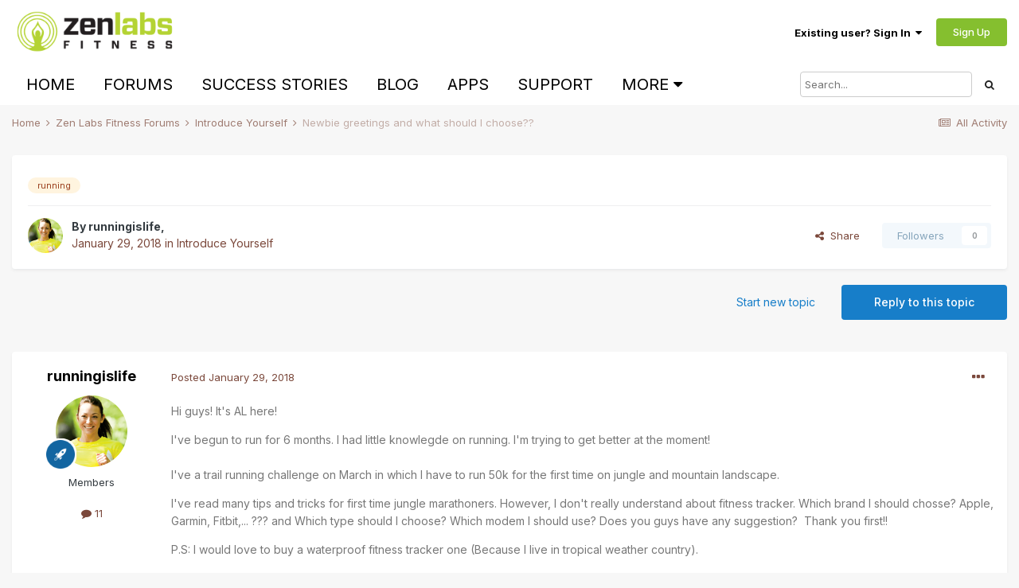

--- FILE ---
content_type: text/html;charset=UTF-8
request_url: https://forums.zenlabsfitness.com/topic/5050-newbie-greetings-and-what-should-i-choose/
body_size: 17046
content:
<!DOCTYPE html>
<html lang="en-US" dir="ltr">
	<head>
		<meta charset="utf-8">
		<title>Newbie greetings and what should I choose?? - Introduce Yourself - Zen Labs Fitness Community</title>
		
			<script>
  (function(i,s,o,g,r,a,m){i['GoogleAnalyticsObject']=r;i[r]=i[r]||function(){
  (i[r].q=i[r].q||[]).push(arguments)},i[r].l=1*new Date();a=s.createElement(o),
  m=s.getElementsByTagName(o)[0];a.async=1;a.src=g;m.parentNode.insertBefore(a,m)
  })(window,document,'script','//www.google-analytics.com/analytics.js','ga');

  ga('create', 'UA-53257199-1', 'auto');
  ga('send', 'pageview');

</script>
		
		

	<meta name="viewport" content="width=device-width, initial-scale=1">


	
	


	<meta name="twitter:card" content="summary" />



	
		
			
				<meta property="og:title" content="Newbie greetings and what should I choose??">
			
		
	

	
		
			
				<meta property="og:type" content="website">
			
		
	

	
		
			
				<meta property="og:url" content="https://forums.zenlabsfitness.com/topic/5050-newbie-greetings-and-what-should-i-choose/">
			
		
	

	
		
			
				<meta name="description" content="Hi guys! It&#039;s AL here! I&#039;ve begun to run for 6 months. I had little knowlegde on running. I&#039;m trying to get better at the moment! I&#039;ve a trail running challenge on March in which I have to run 50k for the first time on jungle and mountain landscape. I&#039;ve read many tips and tricks for first time j...">
			
		
	

	
		
			
				<meta property="og:description" content="Hi guys! It&#039;s AL here! I&#039;ve begun to run for 6 months. I had little knowlegde on running. I&#039;m trying to get better at the moment! I&#039;ve a trail running challenge on March in which I have to run 50k for the first time on jungle and mountain landscape. I&#039;ve read many tips and tricks for first time j...">
			
		
	

	
		
			
				<meta property="og:updated_time" content="2018-02-19T18:08:08Z">
			
		
	

	
		
			
				<meta name="keywords" content="running">
			
		
	

	
		
			
				<meta property="og:site_name" content="Zen Labs Fitness Community">
			
		
	

	
		
			
				<meta property="og:locale" content="en_US">
			
		
	


	
		<link rel="canonical" href="https://forums.zenlabsfitness.com/topic/5050-newbie-greetings-and-what-should-i-choose/" />
	

	
		<link as="style" rel="preload" href="https://forums.zenlabsfitness.com/applications/core/interface/ckeditor/ckeditor/skins/ips/editor.css?t=M2HF" />
	




<link rel="manifest" href="https://forums.zenlabsfitness.com/manifest.webmanifest/">
<meta name="msapplication-config" content="https://forums.zenlabsfitness.com/browserconfig.xml/">
<meta name="msapplication-starturl" content="/">
<meta name="application-name" content="Zen Labs Fitness Community">
<meta name="apple-mobile-web-app-title" content="Zen Labs Fitness Community">

	<meta name="theme-color" content="#ffffff">










<link rel="preload" href="//forums.zenlabsfitness.com/applications/core/interface/font/fontawesome-webfont.woff2?v=4.7.0" as="font" crossorigin="anonymous">
		


	
		<link href="https://fonts.googleapis.com/css?family=Inter:300,300i,400,400i,500,700,700i" rel="stylesheet" referrerpolicy="origin">
	



	<link rel='stylesheet' href='https://forums.zenlabsfitness.com/uploads/css_built_1/341e4a57816af3ba440d891ca87450ff_framework.css?v=6d643259dd1765453488' media='all'>

	<link rel='stylesheet' href='https://forums.zenlabsfitness.com/uploads/css_built_1/05e81b71abe4f22d6eb8d1a929494829_responsive.css?v=6d643259dd1765453488' media='all'>

	<link rel='stylesheet' href='https://forums.zenlabsfitness.com/uploads/css_built_1/90eb5adf50a8c640f633d47fd7eb1778_core.css?v=6d643259dd1765453488' media='all'>

	<link rel='stylesheet' href='https://forums.zenlabsfitness.com/uploads/css_built_1/5a0da001ccc2200dc5625c3f3934497d_core_responsive.css?v=6d643259dd1765453488' media='all'>

	<link rel='stylesheet' href='https://forums.zenlabsfitness.com/uploads/css_built_1/62e269ced0fdab7e30e026f1d30ae516_forums.css?v=6d643259dd1765453488' media='all'>

	<link rel='stylesheet' href='https://forums.zenlabsfitness.com/uploads/css_built_1/76e62c573090645fb99a15a363d8620e_forums_responsive.css?v=6d643259dd1765453488' media='all'>

	<link rel='stylesheet' href='https://forums.zenlabsfitness.com/uploads/css_built_1/ebdea0c6a7dab6d37900b9190d3ac77b_topics.css?v=6d643259dd1765453488' media='all'>





<link rel='stylesheet' href='https://forums.zenlabsfitness.com/uploads/css_built_1/258adbb6e4f3e83cd3b355f84e3fa002_custom.css?v=6d643259dd1765453488' media='all'>




		
		

	</head>
	<body class='ipsApp ipsApp_front ipsJS_none ipsClearfix' data-controller='core.front.core.app' data-message="" data-pageApp='forums' data-pageLocation='front' data-pageModule='forums' data-pageController='topic' data-pageID='5050' >
		<a href='#ipsLayout_mainArea' class='ipsHide' title='Go to main content on this page' accesskey='m'>Jump to content</a>
		
			<div id='ipsLayout_header' class='ipsClearfix'>
				





				<header>
					<div class='ipsLayout_container'>
						


<a href='https://forums.zenlabsfitness.com/' id='elLogo' accesskey='1'><img src="https://forums.zenlabsfitness.com/uploads/monthly_2018_12/ZLF_Logo_Color_V2.png.cefe86550afe01abe5ab2228b1a37d38.png" alt='Zen Labs Fitness Community'></a>

						

	<ul id='elUserNav' class='ipsList_inline cSignedOut ipsResponsive_showDesktop'>
		
		<li id='elSignInLink'>
			<a href='https://forums.zenlabsfitness.com/login/' data-ipsMenu-closeOnClick="false" data-ipsMenu id='elUserSignIn'>
				Existing user? Sign In &nbsp;<i class='fa fa-caret-down'></i>
			</a>
			
<div id='elUserSignIn_menu' class='ipsMenu ipsMenu_auto ipsHide'>
	<form accept-charset='utf-8' method='post' action='https://forums.zenlabsfitness.com/login/'>
		<input type="hidden" name="csrfKey" value="592948e75637b46a17a6e72e80d86249">
		<input type="hidden" name="ref" value="aHR0cHM6Ly9mb3J1bXMuemVubGFic2ZpdG5lc3MuY29tL3RvcGljLzUwNTAtbmV3YmllLWdyZWV0aW5ncy1hbmQtd2hhdC1zaG91bGQtaS1jaG9vc2Uv">
		<div data-role="loginForm">
			
			
			
				
<div class="ipsPad ipsForm ipsForm_vertical">
	<h4 class="ipsType_sectionHead">Sign In</h4>
	<br><br>
	<ul class='ipsList_reset'>
		<li class="ipsFieldRow ipsFieldRow_noLabel ipsFieldRow_fullWidth">
			
			
				<input type="text" placeholder="Display Name or Email Address" name="auth" autocomplete="email">
			
		</li>
		<li class="ipsFieldRow ipsFieldRow_noLabel ipsFieldRow_fullWidth">
			<input type="password" placeholder="Password" name="password" autocomplete="current-password">
		</li>
		<li class="ipsFieldRow ipsFieldRow_checkbox ipsClearfix">
			<span class="ipsCustomInput">
				<input type="checkbox" name="remember_me" id="remember_me_checkbox" value="1" checked aria-checked="true">
				<span></span>
			</span>
			<div class="ipsFieldRow_content">
				<label class="ipsFieldRow_label" for="remember_me_checkbox">Remember me</label>
				<span class="ipsFieldRow_desc">Not recommended on shared computers</span>
			</div>
		</li>
		<li class="ipsFieldRow ipsFieldRow_fullWidth">
			<button type="submit" name="_processLogin" value="usernamepassword" class="ipsButton ipsButton_primary ipsButton_small" id="elSignIn_submit">Sign In</button>
			
				<p class="ipsType_right ipsType_small">
					
						<a href='https://forums.zenlabsfitness.com/lostpassword/' data-ipsDialog data-ipsDialog-title='Forgot your password?'>
					
					Forgot your password?</a>
				</p>
			
		</li>
	</ul>
</div>
			
		</div>
	</form>
</div>
		</li>
		
			<li>
				
					<a href='https://forums.zenlabsfitness.com/register/' data-ipsDialog data-ipsDialog-size='narrow' data-ipsDialog-title='Sign Up' id='elRegisterButton' class='ipsButton ipsButton_normal ipsButton_primary'>Sign Up</a>
				
			</li>
		
	</ul>

						
<ul class='ipsMobileHamburger ipsList_reset ipsResponsive_hideDesktop'>
	<li data-ipsDrawer data-ipsDrawer-drawerElem='#elMobileDrawer'>
		<a href='#'>
			
			
				
			
			
			
			<i class='fa fa-navicon'></i>
		</a>
	</li>
</ul>
					</div>
				</header>
				

	<nav data-controller='core.front.core.navBar' class='ipsNavBar_noSubBars ipsResponsive_showDesktop'>
		<div class='ipsNavBar_primary ipsLayout_container ipsNavBar_noSubBars'>
			<ul data-role="primaryNavBar" class='ipsClearfix'>
				


	
		
		
		<li  id='elNavSecondary_21' data-role="navBarItem" data-navApp="core" data-navExt="CustomItem">
			
			
				<a href="https://www.zenlabsfitness.com/"  data-navItem-id="21" >
					Home<span class='ipsNavBar_active__identifier'></span>
				</a>
			
			
		</li>
	
	

	
		
		
		<li  id='elNavSecondary_23' data-role="navBarItem" data-navApp="core" data-navExt="CustomItem">
			
			
				<a href="https://forums.zenlabsfitness.com"  data-navItem-id="23" >
					Forums<span class='ipsNavBar_active__identifier'></span>
				</a>
			
			
		</li>
	
	

	
		
		
		<li  id='elNavSecondary_17' data-role="navBarItem" data-navApp="core" data-navExt="CustomItem">
			
			
				<a href="https://www.facebook.com/media/set/?set=a.400856213312800.93060.254975724567517"  data-navItem-id="17" >
					Success Stories<span class='ipsNavBar_active__identifier'></span>
				</a>
			
			
		</li>
	
	

	
		
		
		<li  id='elNavSecondary_18' data-role="navBarItem" data-navApp="core" data-navExt="CustomItem">
			
			
				<a href="https://www.zenlabsfitness.com/blog/"  data-navItem-id="18" >
					Blog<span class='ipsNavBar_active__identifier'></span>
				</a>
			
			
		</li>
	
	

	
		
		
		<li  id='elNavSecondary_19' data-role="navBarItem" data-navApp="core" data-navExt="CustomItem">
			
			
				<a href="https://itunes.apple.com/us/artist/zen-labs/id485971738?mt=8&amp;uo=4&amp;at=10I4CL" target='_blank' rel="noopener" data-navItem-id="19" >
					Apps<span class='ipsNavBar_active__identifier'></span>
				</a>
			
			
		</li>
	
	

	
		
		
		<li  id='elNavSecondary_29' data-role="navBarItem" data-navApp="core" data-navExt="CustomItem">
			
			
				<a href="https://www.zenlabsfitness.com/knowledge-base/"  data-navItem-id="29" >
					Support<span class='ipsNavBar_active__identifier'></span>
				</a>
			
			
		</li>
	
	

	
		
		
		<li  id='elNavSecondary_22' data-role="navBarItem" data-navApp="core" data-navExt="Leaderboard">
			
			
				<a href="https://forums.zenlabsfitness.com/leaderboard/"  data-navItem-id="22" >
					Leaderboard<span class='ipsNavBar_active__identifier'></span>
				</a>
			
			
		</li>
	
	

	
	

	
	

				<li class='ipsHide' id='elNavigationMore' data-role='navMore'>
					<a href='#' data-ipsMenu data-ipsMenu-appendTo='#elNavigationMore' id='elNavigationMore_dropdown'>More</a>
					<ul class='ipsNavBar_secondary ipsHide' data-role='secondaryNavBar'>
						<li class='ipsHide' id='elNavigationMore_more' data-role='navMore'>
							<a href='#' data-ipsMenu data-ipsMenu-appendTo='#elNavigationMore_more' id='elNavigationMore_more_dropdown'>More <i class='fa fa-caret-down'></i></a>
							<ul class='ipsHide ipsMenu ipsMenu_auto' id='elNavigationMore_more_dropdown_menu' data-role='moreDropdown'></ul>
						</li>
					</ul>
				</li>
			</ul>
			

	<div id="elSearchWrapper">
		<div id='elSearch' class='' data-controller='core.front.core.quickSearch'>
			<form accept-charset='utf-8' action='//forums.zenlabsfitness.com/search/?do=quicksearch' method='post'>
				<input type='search' id='elSearchField' placeholder='Search...' name='q' autocomplete='off' aria-label='Search'>
				<button class='cSearchSubmit' type="submit" aria-label='Search'><i class="fa fa-search"></i></button>
				<div id="elSearchExpanded">
					<div class="ipsMenu_title">
						Search In
					</div>
					<ul class="ipsSideMenu_list ipsSideMenu_withRadios ipsSideMenu_small" data-ipsSideMenu data-ipsSideMenu-type="radio" data-ipsSideMenu-responsive="false" data-role="searchContexts">
						<li>
							<span class='ipsSideMenu_item ipsSideMenu_itemActive' data-ipsMenuValue='all'>
								<input type="radio" name="type" value="all" checked id="elQuickSearchRadio_type_all">
								<label for='elQuickSearchRadio_type_all' id='elQuickSearchRadio_type_all_label'>Everywhere</label>
							</span>
						</li>
						
						
							<li>
								<span class='ipsSideMenu_item' data-ipsMenuValue='forums_topic'>
									<input type="radio" name="type" value="forums_topic" id="elQuickSearchRadio_type_forums_topic">
									<label for='elQuickSearchRadio_type_forums_topic' id='elQuickSearchRadio_type_forums_topic_label'>Topics</label>
								</span>
							</li>
						
						
							
								<li>
									<span class='ipsSideMenu_item' data-ipsMenuValue='contextual_{&quot;type&quot;:&quot;forums_topic&quot;,&quot;nodes&quot;:3}'>
										<input type="radio" name="type" value='contextual_{&quot;type&quot;:&quot;forums_topic&quot;,&quot;nodes&quot;:3}' id='elQuickSearchRadio_type_contextual_e44540263ca18c676ad8606d4fe62464'>
										<label for='elQuickSearchRadio_type_contextual_e44540263ca18c676ad8606d4fe62464' id='elQuickSearchRadio_type_contextual_e44540263ca18c676ad8606d4fe62464_label'>This Forum</label>
									</span>
								</li>
							
								<li>
									<span class='ipsSideMenu_item' data-ipsMenuValue='contextual_{&quot;type&quot;:&quot;forums_topic&quot;,&quot;item&quot;:5050}'>
										<input type="radio" name="type" value='contextual_{&quot;type&quot;:&quot;forums_topic&quot;,&quot;item&quot;:5050}' id='elQuickSearchRadio_type_contextual_113f622389c63b4719ae52a2d3d55583'>
										<label for='elQuickSearchRadio_type_contextual_113f622389c63b4719ae52a2d3d55583' id='elQuickSearchRadio_type_contextual_113f622389c63b4719ae52a2d3d55583_label'>This Topic</label>
									</span>
								</li>
							
						
						<li data-role="showMoreSearchContexts">
							<span class='ipsSideMenu_item' data-action="showMoreSearchContexts" data-exclude="forums_topic">
								More options...
							</span>
						</li>
					</ul>
					<div class="ipsMenu_title">
						Find results that contain...
					</div>
					<ul class='ipsSideMenu_list ipsSideMenu_withRadios ipsSideMenu_small ipsType_normal' role="radiogroup" data-ipsSideMenu data-ipsSideMenu-type="radio" data-ipsSideMenu-responsive="false" data-filterType='andOr'>
						
							<li>
								<span class='ipsSideMenu_item ipsSideMenu_itemActive' data-ipsMenuValue='or'>
									<input type="radio" name="search_and_or" value="or" checked id="elRadio_andOr_or">
									<label for='elRadio_andOr_or' id='elField_andOr_label_or'><em>Any</em> of my search term words</label>
								</span>
							</li>
						
							<li>
								<span class='ipsSideMenu_item ' data-ipsMenuValue='and'>
									<input type="radio" name="search_and_or" value="and"  id="elRadio_andOr_and">
									<label for='elRadio_andOr_and' id='elField_andOr_label_and'><em>All</em> of my search term words</label>
								</span>
							</li>
						
					</ul>
					<div class="ipsMenu_title">
						Find results in...
					</div>
					<ul class='ipsSideMenu_list ipsSideMenu_withRadios ipsSideMenu_small ipsType_normal' role="radiogroup" data-ipsSideMenu data-ipsSideMenu-type="radio" data-ipsSideMenu-responsive="false" data-filterType='searchIn'>
						<li>
							<span class='ipsSideMenu_item ipsSideMenu_itemActive' data-ipsMenuValue='all'>
								<input type="radio" name="search_in" value="all" checked id="elRadio_searchIn_and">
								<label for='elRadio_searchIn_and' id='elField_searchIn_label_all'>Content titles and body</label>
							</span>
						</li>
						<li>
							<span class='ipsSideMenu_item' data-ipsMenuValue='titles'>
								<input type="radio" name="search_in" value="titles" id="elRadio_searchIn_titles">
								<label for='elRadio_searchIn_titles' id='elField_searchIn_label_titles'>Content titles only</label>
							</span>
						</li>
					</ul>
				</div>
			</form>
		</div>
	</div>

		</div>
	</nav>

				
<ul id='elMobileNav' class='ipsResponsive_hideDesktop' data-controller='core.front.core.mobileNav'>
	
		
			
			
				
				
			
				
					<li id='elMobileBreadcrumb'>
						<a href='https://forums.zenlabsfitness.com/forum/3-introduce-yourself/'>
							<span>Introduce Yourself</span>
						</a>
					</li>
				
				
			
				
				
			
		
	
	
	
	<li >
		<a data-action="defaultStream" href='https://forums.zenlabsfitness.com/discover/'><i class="fa fa-newspaper-o" aria-hidden="true"></i></a>
	</li>

	

	
		<li class='ipsJS_show'>
			<a href='https://forums.zenlabsfitness.com/search/'><i class='fa fa-search'></i></a>
		</li>
	
</ul>
			</div>
		
		<main id='ipsLayout_body' class='ipsLayout_container'>
			<div id='ipsLayout_contentArea'>
				<div id='ipsLayout_contentWrapper'>
					
<nav class='ipsBreadcrumb ipsBreadcrumb_top ipsFaded_withHover'>
	

	<ul class='ipsList_inline ipsPos_right'>
		
		<li >
			<a data-action="defaultStream" class='ipsType_light '  href='https://forums.zenlabsfitness.com/discover/'><i class="fa fa-newspaper-o" aria-hidden="true"></i> <span>All Activity</span></a>
		</li>
		
	</ul>

	<ul data-role="breadcrumbList">
		<li>
			<a title="Home" href='https://forums.zenlabsfitness.com/'>
				<span>Home <i class='fa fa-angle-right'></i></span>
			</a>
		</li>
		
		
			<li>
				
					<a href='https://forums.zenlabsfitness.com/forum/1-zen-labs-fitness-forums/'>
						<span>Zen Labs Fitness Forums <i class='fa fa-angle-right' aria-hidden="true"></i></span>
					</a>
				
			</li>
		
			<li>
				
					<a href='https://forums.zenlabsfitness.com/forum/3-introduce-yourself/'>
						<span>Introduce Yourself <i class='fa fa-angle-right' aria-hidden="true"></i></span>
					</a>
				
			</li>
		
			<li>
				
					Newbie greetings and what should I choose??
				
			</li>
		
	</ul>
</nav>
					
					<div id='ipsLayout_mainArea'>
						
						
						
						

	




						



<div class="ipsPageHeader ipsResponsive_pull ipsBox ipsPadding sm:ipsPadding:half ipsMargin_bottom">
	
	<div class="ipsFlex ipsFlex-ai:center ipsFlex-fw:wrap ipsGap:4">
		<div class="ipsFlex-flex:11">
			<h1 class="ipsType_pageTitle ipsContained_container">
				

				
				
					<span class="ipsType_break ipsContained">
						<span>Newbie greetings and what should I choose??</span>
					</span>
				
			</h1>
			
			
				


	
		<ul class='ipsTags ipsList_inline ' >
			
				
					

<li >
	
	<a href="https://forums.zenlabsfitness.com/tags/running/" class='ipsTag' title="Find other content tagged with 'running'" rel="tag"><span>running</span></a>
	
</li>
				
			
			
		</ul>
		
	

			
		</div>
		
	</div>
	<hr class="ipsHr">
	<div class="ipsPageHeader__meta ipsFlex ipsFlex-jc:between ipsFlex-ai:center ipsFlex-fw:wrap ipsGap:3">
		<div class="ipsFlex-flex:11">
			<div class="ipsPhotoPanel ipsPhotoPanel_mini ipsPhotoPanel_notPhone ipsClearfix">
				


	<a href="https://forums.zenlabsfitness.com/profile/56882-runningislife/" rel="nofollow" data-ipsHover data-ipsHover-width="370" data-ipsHover-target="https://forums.zenlabsfitness.com/profile/56882-runningislife/?do=hovercard" class="ipsUserPhoto ipsUserPhoto_mini" title="Go to runningislife's profile">
		<img src='https://forums.zenlabsfitness.com/uploads/profile/monthly_2018_01/Screenshot_99.thumb.png.48a328ecad396a149bd7413bfe59cada.png' alt='runningislife' loading="lazy">
	</a>

				<div>
					<p class="ipsType_reset ipsType_blendLinks">
						<span class="ipsType_normal">
						
							<strong>By 


<a href='https://forums.zenlabsfitness.com/profile/56882-runningislife/' rel="nofollow" data-ipsHover data-ipsHover-width='370' data-ipsHover-target='https://forums.zenlabsfitness.com/profile/56882-runningislife/?do=hovercard&amp;referrer=https%253A%252F%252Fforums.zenlabsfitness.com%252Ftopic%252F5050-newbie-greetings-and-what-should-i-choose%252F' title="Go to runningislife's profile" class="ipsType_break">runningislife</a>, </strong><br>
							<span class="ipsType_light"><time datetime='2018-01-29T03:22:52Z' title='01/29/2018 03:22  AM' data-short='7 yr'>January 29, 2018</time> in <a href="https://forums.zenlabsfitness.com/forum/3-introduce-yourself/">Introduce Yourself</a></span>
						
						</span>
					</p>
				</div>
			</div>
		</div>
		
			<div class="ipsFlex-flex:01 ipsResponsive_hidePhone">
				<div class="ipsFlex ipsFlex-ai:center ipsFlex-jc:center ipsGap:3 ipsGap_row:0">
					
						


    <a href='#elShareItem_221778125_menu' id='elShareItem_221778125' data-ipsMenu class='ipsShareButton ipsButton ipsButton_verySmall ipsButton_link ipsButton_link--light'>
        <span><i class='fa fa-share-alt'></i></span> &nbsp;Share
    </a>

    <div class='ipsPadding ipsMenu ipsMenu_auto ipsHide' id='elShareItem_221778125_menu' data-controller="core.front.core.sharelink">
        <ul class='ipsList_inline'>
            
                <li>
<a href="http://twitter.com/share?url=https%3A%2F%2Fforums.zenlabsfitness.com%2Ftopic%2F5050-newbie-greetings-and-what-should-i-choose%2F" class="cShareLink cShareLink_twitter" target="_blank" data-role="shareLink" title='Share on Twitter' data-ipsTooltip rel='nofollow noopener'>
	<i class="fa fa-twitter"></i>
</a></li>
            
                <li>
<a href="https://www.facebook.com/sharer/sharer.php?u=https%3A%2F%2Fforums.zenlabsfitness.com%2Ftopic%2F5050-newbie-greetings-and-what-should-i-choose%2F" class="cShareLink cShareLink_facebook" target="_blank" data-role="shareLink" title='Share on Facebook' data-ipsTooltip rel='noopener nofollow'>
	<i class="fa fa-facebook"></i>
</a></li>
            
                <li>
<a href="http://www.reddit.com/submit?url=https%3A%2F%2Fforums.zenlabsfitness.com%2Ftopic%2F5050-newbie-greetings-and-what-should-i-choose%2F&amp;title=Newbie+greetings+and+what+should+I+choose%3F%3F" rel="nofollow" class="cShareLink cShareLink_reddit" target="_blank" title='Share on Reddit' data-ipsTooltip rel='noopener'>
	<i class="fa fa-reddit"></i>
</a></li>
            
                <li>
<a href="mailto:?subject=Newbie%20greetings%20and%20what%20should%20I%20choose%3F%3F&body=https%3A%2F%2Fforums.zenlabsfitness.com%2Ftopic%2F5050-newbie-greetings-and-what-should-i-choose%2F" rel='nofollow' class='cShareLink cShareLink_email' title='Share via email' data-ipsTooltip>
	<i class="fa fa-envelope"></i>
</a></li>
            
                <li>
<a href="http://pinterest.com/pin/create/button/?url=https://forums.zenlabsfitness.com/topic/5050-newbie-greetings-and-what-should-i-choose/&amp;media=" class="cShareLink cShareLink_pinterest" rel="nofollow" target="_blank" data-role="shareLink" title='Share on Pinterest' data-ipsTooltip rel='noopener'>
	<i class="fa fa-pinterest"></i>
</a></li>
            
        </ul>
        
            <hr class='ipsHr'>
            <button class='ipsHide ipsButton ipsButton_verySmall ipsButton_light ipsButton_fullWidth ipsMargin_top:half' data-controller='core.front.core.webshare' data-role='webShare' data-webShareTitle='Newbie greetings and what should I choose??' data-webShareText='Newbie greetings and what should I choose??' data-webShareUrl='https://forums.zenlabsfitness.com/topic/5050-newbie-greetings-and-what-should-i-choose/'>More sharing options...</button>
        
    </div>

					
					



					

<div data-followApp='forums' data-followArea='topic' data-followID='5050' data-controller='core.front.core.followButton'>
	

	<a href='https://forums.zenlabsfitness.com/login/' rel="nofollow" class="ipsFollow ipsPos_middle ipsButton ipsButton_light ipsButton_verySmall ipsButton_disabled" data-role="followButton" data-ipsTooltip title='Sign in to follow this'>
		<span>Followers</span>
		<span class='ipsCommentCount'>0</span>
	</a>

</div>
				</div>
			</div>
					
	</div>
	
	
</div>






<div class="ipsClearfix">
	<ul class="ipsToolList ipsToolList_horizontal ipsClearfix ipsSpacer_both ">
		
			<li class="ipsToolList_primaryAction">
				<span data-controller="forums.front.topic.reply">
					
						<a href="#replyForm" rel="nofollow" class="ipsButton ipsButton_important ipsButton_medium ipsButton_fullWidth" data-action="replyToTopic">Reply to this topic</a>
					
				</span>
			</li>
		
		
			<li class="ipsResponsive_hidePhone">
				
					<a href="https://forums.zenlabsfitness.com/forum/3-introduce-yourself/?do=add" rel="nofollow" class="ipsButton ipsButton_link ipsButton_medium ipsButton_fullWidth" title="Start a new topic in this forum">Start new topic</a>
				
			</li>
		
		
	</ul>
</div>

<div id="comments" data-controller="core.front.core.commentFeed,forums.front.topic.view, core.front.core.ignoredComments" data-autopoll data-baseurl="https://forums.zenlabsfitness.com/topic/5050-newbie-greetings-and-what-should-i-choose/" data-lastpage data-feedid="topic-5050" class="cTopic ipsClear ipsSpacer_top">
	
			
	

	

<div data-controller='core.front.core.recommendedComments' data-url='https://forums.zenlabsfitness.com/topic/5050-newbie-greetings-and-what-should-i-choose/?recommended=comments' class='ipsRecommendedComments ipsHide'>
	<div data-role="recommendedComments">
		<h2 class='ipsType_sectionHead ipsType_large ipsType_bold ipsMargin_bottom'>Recommended Posts</h2>
		
	</div>
</div>
	
	<div id="elPostFeed" data-role="commentFeed" data-controller="core.front.core.moderation" >
		<form action="https://forums.zenlabsfitness.com/topic/5050-newbie-greetings-and-what-should-i-choose/?csrfKey=592948e75637b46a17a6e72e80d86249&amp;do=multimodComment" method="post" data-ipspageaction data-role="moderationTools">
			
			
				

					

					
					



<a id='comment-21695'></a>
<article  id='elComment_21695' class='cPost ipsBox ipsResponsive_pull  ipsComment  ipsComment_parent ipsClearfix ipsClear ipsColumns ipsColumns_noSpacing ipsColumns_collapsePhone    '>
	

	

	<div class='cAuthorPane_mobile ipsResponsive_showPhone'>
		<div class='cAuthorPane_photo'>
			<div class='cAuthorPane_photoWrap'>
				


	<a href="https://forums.zenlabsfitness.com/profile/56882-runningislife/" rel="nofollow" data-ipsHover data-ipsHover-width="370" data-ipsHover-target="https://forums.zenlabsfitness.com/profile/56882-runningislife/?do=hovercard" class="ipsUserPhoto ipsUserPhoto_large" title="Go to runningislife's profile">
		<img src='https://forums.zenlabsfitness.com/uploads/profile/monthly_2018_01/Screenshot_99.thumb.png.48a328ecad396a149bd7413bfe59cada.png' alt='runningislife' loading="lazy">
	</a>

				
				
					<a href="https://forums.zenlabsfitness.com/profile/56882-runningislife/badges/" rel="nofollow">
						
<img src='https://forums.zenlabsfitness.com/uploads/set_resources_1/84c1e40ea0e759e3f1505eb1788ddf3c_default_rank.png' loading="lazy" alt="Member" class="cAuthorPane_badge cAuthorPane_badge--rank ipsOutline ipsOutline:2px" data-ipsTooltip title="Rank: Member (2/4)">
					</a>
				
			</div>
		</div>
		<div class='cAuthorPane_content'>
			<h3 class='ipsType_sectionHead cAuthorPane_author ipsType_break ipsType_blendLinks ipsFlex ipsFlex-ai:center'>
				


<a href='https://forums.zenlabsfitness.com/profile/56882-runningislife/' rel="nofollow" data-ipsHover data-ipsHover-width='370' data-ipsHover-target='https://forums.zenlabsfitness.com/profile/56882-runningislife/?do=hovercard&amp;referrer=https%253A%252F%252Fforums.zenlabsfitness.com%252Ftopic%252F5050-newbie-greetings-and-what-should-i-choose%252F' title="Go to runningislife's profile" class="ipsType_break">runningislife</a>
			</h3>
			<div class='ipsType_light ipsType_reset'>
				<a href='https://forums.zenlabsfitness.com/topic/5050-newbie-greetings-and-what-should-i-choose/?do=findComment&amp;comment=21695' rel="nofollow" class='ipsType_blendLinks'>Posted <time datetime='2018-01-29T03:22:52Z' title='01/29/2018 03:22  AM' data-short='7 yr'>January 29, 2018</time></a>
				
			</div>
		</div>
	</div>
	<aside class='ipsComment_author cAuthorPane ipsColumn ipsColumn_medium ipsResponsive_hidePhone'>
		<h3 class='ipsType_sectionHead cAuthorPane_author ipsType_blendLinks ipsType_break'><strong>


<a href='https://forums.zenlabsfitness.com/profile/56882-runningislife/' rel="nofollow" data-ipsHover data-ipsHover-width='370' data-ipsHover-target='https://forums.zenlabsfitness.com/profile/56882-runningislife/?do=hovercard&amp;referrer=https%253A%252F%252Fforums.zenlabsfitness.com%252Ftopic%252F5050-newbie-greetings-and-what-should-i-choose%252F' title="Go to runningislife's profile" class="ipsType_break">runningislife</a></strong>
			
		</h3>
		<ul class='cAuthorPane_info ipsList_reset'>
			<li data-role='photo' class='cAuthorPane_photo'>
				<div class='cAuthorPane_photoWrap'>
					


	<a href="https://forums.zenlabsfitness.com/profile/56882-runningislife/" rel="nofollow" data-ipsHover data-ipsHover-width="370" data-ipsHover-target="https://forums.zenlabsfitness.com/profile/56882-runningislife/?do=hovercard" class="ipsUserPhoto ipsUserPhoto_large" title="Go to runningislife's profile">
		<img src='https://forums.zenlabsfitness.com/uploads/profile/monthly_2018_01/Screenshot_99.thumb.png.48a328ecad396a149bd7413bfe59cada.png' alt='runningislife' loading="lazy">
	</a>

					
					
						
<img src='https://forums.zenlabsfitness.com/uploads/set_resources_1/84c1e40ea0e759e3f1505eb1788ddf3c_default_rank.png' loading="lazy" alt="Member" class="cAuthorPane_badge cAuthorPane_badge--rank ipsOutline ipsOutline:2px" data-ipsTooltip title="Rank: Member (2/4)">
					
				</div>
			</li>
			
				<li data-role='group'>Members</li>
				
			
			
				<li data-role='stats' class='ipsMargin_top'>
					<ul class="ipsList_reset ipsType_light ipsFlex ipsFlex-ai:center ipsFlex-jc:center ipsGap_row:2 cAuthorPane_stats">
						<li>
							
								<a href="https://forums.zenlabsfitness.com/profile/56882-runningislife/content/" rel="nofollow" title="11 posts" data-ipsTooltip class="ipsType_blendLinks">
							
								<i class="fa fa-comment"></i> 11
							
								</a>
							
						</li>
						
					</ul>
				</li>
			
			
				

			
		</ul>
	</aside>
	<div class='ipsColumn ipsColumn_fluid ipsMargin:none'>
		

<div id='comment-21695_wrap' data-controller='core.front.core.comment' data-commentApp='forums' data-commentType='forums' data-commentID="21695" data-quoteData='{&quot;userid&quot;:56882,&quot;username&quot;:&quot;runningislife&quot;,&quot;timestamp&quot;:1517196172,&quot;contentapp&quot;:&quot;forums&quot;,&quot;contenttype&quot;:&quot;forums&quot;,&quot;contentid&quot;:5050,&quot;contentclass&quot;:&quot;forums_Topic&quot;,&quot;contentcommentid&quot;:21695}' class='ipsComment_content ipsType_medium'>

	<div class='ipsComment_meta ipsType_light ipsFlex ipsFlex-ai:center ipsFlex-jc:between ipsFlex-fd:row-reverse'>
		<div class='ipsType_light ipsType_reset ipsType_blendLinks ipsComment_toolWrap'>
			<div class='ipsResponsive_hidePhone ipsComment_badges'>
				<ul class='ipsList_reset ipsFlex ipsFlex-jc:end ipsFlex-fw:wrap ipsGap:2 ipsGap_row:1'>
					
					
					
					
					
				</ul>
			</div>
			<ul class='ipsList_reset ipsComment_tools'>
				<li>
					<a href='#elControls_21695_menu' class='ipsComment_ellipsis' id='elControls_21695' title='More options...' data-ipsMenu data-ipsMenu-appendTo='#comment-21695_wrap'><i class='fa fa-ellipsis-h'></i></a>
					<ul id='elControls_21695_menu' class='ipsMenu ipsMenu_narrow ipsHide'>
						
							<li class='ipsMenu_item'><a href='https://forums.zenlabsfitness.com/topic/5050-newbie-greetings-and-what-should-i-choose/?do=reportComment&amp;comment=21695' data-ipsDialog data-ipsDialog-remoteSubmit data-ipsDialog-size='medium' data-ipsDialog-flashMessage='Thanks for your report.' data-ipsDialog-title="Report post" data-action='reportComment' title='Report this content'>Report</a></li>
						
						
							<li class='ipsMenu_item'><a href='https://forums.zenlabsfitness.com/topic/5050-newbie-greetings-and-what-should-i-choose/' title='Share this post' data-ipsDialog data-ipsDialog-size='narrow' data-ipsDialog-content='#elShareComment_21695_menu' data-ipsDialog-title="Share this post" id='elSharePost_21695' data-role='shareComment'>Share</a></li>
						
                        
						
						
						
							
								
							
							
							
							
							
							
						
					</ul>
				</li>
				
			</ul>
		</div>

		<div class='ipsType_reset ipsResponsive_hidePhone'>
			<a href='https://forums.zenlabsfitness.com/topic/5050-newbie-greetings-and-what-should-i-choose/?do=findComment&amp;comment=21695' rel="nofollow" class='ipsType_blendLinks'>Posted <time datetime='2018-01-29T03:22:52Z' title='01/29/2018 03:22  AM' data-short='7 yr'>January 29, 2018</time></a>
			
			<span class='ipsResponsive_hidePhone'>
				
				
			</span>
		</div>
	</div>

	

    

	<div class='cPost_contentWrap'>
		
		<div data-role='commentContent' class='ipsType_normal ipsType_richText ipsPadding_bottom ipsContained' data-controller='core.front.core.lightboxedImages'>
			
<p>
	Hi guys! It's AL here!
</p>

<p>
	I've begun to run for 6 months. I had little knowlegde on running. I'm trying to get better at the moment!<br /><br />
	I've a trail running challenge on March in which I have to run 50k for the first time on jungle and mountain landscape.
</p>

<p>
	I've read many tips and tricks for first time jungle marathoners. However, I don't really understand about fitness tracker. Which brand I should chosse? Apple, Garmin, Fitbit,... ??? and Which type should I choose? Which modem I should use? Does you guys have any suggestion?  Thank you first!!
</p>

<p>
	P.S: I would love to buy a waterproof fitness tracker one (Because I live in tropical weather country).
</p>


			
		</div>

		
			<div class='ipsItemControls'>
				
					
						

	<div data-controller='core.front.core.reaction' class='ipsItemControls_right ipsClearfix '>	
		<div class='ipsReact ipsPos_right'>
			
				
				<div class='ipsReact_blurb ipsHide' data-role='reactionBlurb'>
					
				</div>
			
			
			
		</div>
	</div>

					
				
				<ul class='ipsComment_controls ipsClearfix ipsItemControls_left' data-role="commentControls">
					
						
							<li data-ipsQuote-editor='topic_comment' data-ipsQuote-target='#comment-21695' class='ipsJS_show'>
								<button class='ipsButton ipsButton_light ipsButton_verySmall ipsButton_narrow cMultiQuote ipsHide' data-action='multiQuoteComment' data-ipsTooltip data-ipsQuote-multiQuote data-mqId='mq21695' title='MultiQuote'><i class='fa fa-plus'></i></button>
							</li>
							<li data-ipsQuote-editor='topic_comment' data-ipsQuote-target='#comment-21695' class='ipsJS_show'>
								<a href='#' data-action='quoteComment' data-ipsQuote-singleQuote>Quote</a>
							</li>
						
						
						
					
					<li class='ipsHide' data-role='commentLoading'>
						<span class='ipsLoading ipsLoading_tiny ipsLoading_noAnim'></span>
					</li>
				</ul>
			</div>
		

		
	</div>

	

	



<div class='ipsPadding ipsHide cPostShareMenu' id='elShareComment_21695_menu'>
	<h5 class='ipsType_normal ipsType_reset'>Link to comment</h5>
	
		
	
	
	<input type='text' value='https://forums.zenlabsfitness.com/topic/5050-newbie-greetings-and-what-should-i-choose/' class='ipsField_fullWidth'>

	
	<h5 class='ipsType_normal ipsType_reset ipsSpacer_top'>Share on other sites</h5>
	

	<ul class='ipsList_inline ipsList_noSpacing ipsClearfix' data-controller="core.front.core.sharelink">
		
			<li>
<a href="http://twitter.com/share?url=https%3A%2F%2Fforums.zenlabsfitness.com%2Ftopic%2F5050-newbie-greetings-and-what-should-i-choose%2F%3Fdo%3DfindComment%26comment%3D21695" class="cShareLink cShareLink_twitter" target="_blank" data-role="shareLink" title='Share on Twitter' data-ipsTooltip rel='nofollow noopener'>
	<i class="fa fa-twitter"></i>
</a></li>
		
			<li>
<a href="https://www.facebook.com/sharer/sharer.php?u=https%3A%2F%2Fforums.zenlabsfitness.com%2Ftopic%2F5050-newbie-greetings-and-what-should-i-choose%2F%3Fdo%3DfindComment%26comment%3D21695" class="cShareLink cShareLink_facebook" target="_blank" data-role="shareLink" title='Share on Facebook' data-ipsTooltip rel='noopener nofollow'>
	<i class="fa fa-facebook"></i>
</a></li>
		
			<li>
<a href="http://www.reddit.com/submit?url=https%3A%2F%2Fforums.zenlabsfitness.com%2Ftopic%2F5050-newbie-greetings-and-what-should-i-choose%2F%3Fdo%3DfindComment%26comment%3D21695&amp;title=Newbie+greetings+and+what+should+I+choose%3F%3F" rel="nofollow" class="cShareLink cShareLink_reddit" target="_blank" title='Share on Reddit' data-ipsTooltip rel='noopener'>
	<i class="fa fa-reddit"></i>
</a></li>
		
			<li>
<a href="mailto:?subject=Newbie%20greetings%20and%20what%20should%20I%20choose%3F%3F&body=https%3A%2F%2Fforums.zenlabsfitness.com%2Ftopic%2F5050-newbie-greetings-and-what-should-i-choose%2F%3Fdo%3DfindComment%26comment%3D21695" rel='nofollow' class='cShareLink cShareLink_email' title='Share via email' data-ipsTooltip>
	<i class="fa fa-envelope"></i>
</a></li>
		
			<li>
<a href="http://pinterest.com/pin/create/button/?url=https://forums.zenlabsfitness.com/topic/5050-newbie-greetings-and-what-should-i-choose/?do=findComment%26comment=21695&amp;media=" class="cShareLink cShareLink_pinterest" rel="nofollow" target="_blank" data-role="shareLink" title='Share on Pinterest' data-ipsTooltip rel='noopener'>
	<i class="fa fa-pinterest"></i>
</a></li>
		
	</ul>


	<hr class='ipsHr'>
	<button class='ipsHide ipsButton ipsButton_small ipsButton_light ipsButton_fullWidth ipsMargin_top:half' data-controller='core.front.core.webshare' data-role='webShare' data-webShareTitle='Newbie greetings and what should I choose??' data-webShareText='Hi guys! It&#039;s AL here!
 


	I&#039;ve begun to run for 6 months. I had little knowlegde on running. I&#039;m trying to get better at the moment!  
	I&#039;ve a trail running challenge on March in which I have to run 50k for the first time on jungle and mountain landscape.
 


	I&#039;ve read many tips and tricks for first time jungle marathoners. However, I don&#039;t really understand about fitness tracker. Which brand I should chosse? Apple, Garmin, Fitbit,... ??? and Which type should I choose? Which modem I should use? Does you guys have any suggestion?  Thank you first!!
 


	P.S: I would love to buy a waterproof fitness tracker one (Because I live in tropical weather country).
 
' data-webShareUrl='https://forums.zenlabsfitness.com/topic/5050-newbie-greetings-and-what-should-i-choose/?do=findComment&amp;comment=21695'>More sharing options...</button>

	
</div>
</div>
	</div>
</article>
					
					
					
				

					

					
					



<a id='comment-21697'></a>
<article  id='elComment_21697' class='cPost ipsBox ipsResponsive_pull  ipsComment  ipsComment_parent ipsClearfix ipsClear ipsColumns ipsColumns_noSpacing ipsColumns_collapsePhone    '>
	

	

	<div class='cAuthorPane_mobile ipsResponsive_showPhone'>
		<div class='cAuthorPane_photo'>
			<div class='cAuthorPane_photoWrap'>
				


	<a href="https://forums.zenlabsfitness.com/profile/56882-runningislife/" rel="nofollow" data-ipsHover data-ipsHover-width="370" data-ipsHover-target="https://forums.zenlabsfitness.com/profile/56882-runningislife/?do=hovercard" class="ipsUserPhoto ipsUserPhoto_large" title="Go to runningislife's profile">
		<img src='https://forums.zenlabsfitness.com/uploads/profile/monthly_2018_01/Screenshot_99.thumb.png.48a328ecad396a149bd7413bfe59cada.png' alt='runningislife' loading="lazy">
	</a>

				
				
					<a href="https://forums.zenlabsfitness.com/profile/56882-runningislife/badges/" rel="nofollow">
						
<img src='https://forums.zenlabsfitness.com/uploads/set_resources_1/84c1e40ea0e759e3f1505eb1788ddf3c_default_rank.png' loading="lazy" alt="Member" class="cAuthorPane_badge cAuthorPane_badge--rank ipsOutline ipsOutline:2px" data-ipsTooltip title="Rank: Member (2/4)">
					</a>
				
			</div>
		</div>
		<div class='cAuthorPane_content'>
			<h3 class='ipsType_sectionHead cAuthorPane_author ipsType_break ipsType_blendLinks ipsFlex ipsFlex-ai:center'>
				


<a href='https://forums.zenlabsfitness.com/profile/56882-runningislife/' rel="nofollow" data-ipsHover data-ipsHover-width='370' data-ipsHover-target='https://forums.zenlabsfitness.com/profile/56882-runningislife/?do=hovercard&amp;referrer=https%253A%252F%252Fforums.zenlabsfitness.com%252Ftopic%252F5050-newbie-greetings-and-what-should-i-choose%252F' title="Go to runningislife's profile" class="ipsType_break">runningislife</a>
			</h3>
			<div class='ipsType_light ipsType_reset'>
				<a href='https://forums.zenlabsfitness.com/topic/5050-newbie-greetings-and-what-should-i-choose/?do=findComment&amp;comment=21697' rel="nofollow" class='ipsType_blendLinks'>Posted <time datetime='2018-01-31T07:53:20Z' title='01/31/2018 07:53  AM' data-short='7 yr'>January 31, 2018</time></a>
				
			</div>
		</div>
	</div>
	<aside class='ipsComment_author cAuthorPane ipsColumn ipsColumn_medium ipsResponsive_hidePhone'>
		<h3 class='ipsType_sectionHead cAuthorPane_author ipsType_blendLinks ipsType_break'><strong>


<a href='https://forums.zenlabsfitness.com/profile/56882-runningislife/' rel="nofollow" data-ipsHover data-ipsHover-width='370' data-ipsHover-target='https://forums.zenlabsfitness.com/profile/56882-runningislife/?do=hovercard&amp;referrer=https%253A%252F%252Fforums.zenlabsfitness.com%252Ftopic%252F5050-newbie-greetings-and-what-should-i-choose%252F' title="Go to runningislife's profile" class="ipsType_break">runningislife</a></strong>
			
		</h3>
		<ul class='cAuthorPane_info ipsList_reset'>
			<li data-role='photo' class='cAuthorPane_photo'>
				<div class='cAuthorPane_photoWrap'>
					


	<a href="https://forums.zenlabsfitness.com/profile/56882-runningislife/" rel="nofollow" data-ipsHover data-ipsHover-width="370" data-ipsHover-target="https://forums.zenlabsfitness.com/profile/56882-runningislife/?do=hovercard" class="ipsUserPhoto ipsUserPhoto_large" title="Go to runningislife's profile">
		<img src='https://forums.zenlabsfitness.com/uploads/profile/monthly_2018_01/Screenshot_99.thumb.png.48a328ecad396a149bd7413bfe59cada.png' alt='runningislife' loading="lazy">
	</a>

					
					
						
<img src='https://forums.zenlabsfitness.com/uploads/set_resources_1/84c1e40ea0e759e3f1505eb1788ddf3c_default_rank.png' loading="lazy" alt="Member" class="cAuthorPane_badge cAuthorPane_badge--rank ipsOutline ipsOutline:2px" data-ipsTooltip title="Rank: Member (2/4)">
					
				</div>
			</li>
			
				<li data-role='group'>Members</li>
				
			
			
				<li data-role='stats' class='ipsMargin_top'>
					<ul class="ipsList_reset ipsType_light ipsFlex ipsFlex-ai:center ipsFlex-jc:center ipsGap_row:2 cAuthorPane_stats">
						<li>
							
								<a href="https://forums.zenlabsfitness.com/profile/56882-runningislife/content/" rel="nofollow" title="11 posts" data-ipsTooltip class="ipsType_blendLinks">
							
								<i class="fa fa-comment"></i> 11
							
								</a>
							
						</li>
						
					</ul>
				</li>
			
			
				

			
		</ul>
	</aside>
	<div class='ipsColumn ipsColumn_fluid ipsMargin:none'>
		

<div id='comment-21697_wrap' data-controller='core.front.core.comment' data-commentApp='forums' data-commentType='forums' data-commentID="21697" data-quoteData='{&quot;userid&quot;:56882,&quot;username&quot;:&quot;runningislife&quot;,&quot;timestamp&quot;:1517385200,&quot;contentapp&quot;:&quot;forums&quot;,&quot;contenttype&quot;:&quot;forums&quot;,&quot;contentid&quot;:5050,&quot;contentclass&quot;:&quot;forums_Topic&quot;,&quot;contentcommentid&quot;:21697}' class='ipsComment_content ipsType_medium'>

	<div class='ipsComment_meta ipsType_light ipsFlex ipsFlex-ai:center ipsFlex-jc:between ipsFlex-fd:row-reverse'>
		<div class='ipsType_light ipsType_reset ipsType_blendLinks ipsComment_toolWrap'>
			<div class='ipsResponsive_hidePhone ipsComment_badges'>
				<ul class='ipsList_reset ipsFlex ipsFlex-jc:end ipsFlex-fw:wrap ipsGap:2 ipsGap_row:1'>
					
						<li><strong class="ipsBadge ipsBadge_large ipsComment_authorBadge">Author</strong></li>
					
					
					
					
					
				</ul>
			</div>
			<ul class='ipsList_reset ipsComment_tools'>
				<li>
					<a href='#elControls_21697_menu' class='ipsComment_ellipsis' id='elControls_21697' title='More options...' data-ipsMenu data-ipsMenu-appendTo='#comment-21697_wrap'><i class='fa fa-ellipsis-h'></i></a>
					<ul id='elControls_21697_menu' class='ipsMenu ipsMenu_narrow ipsHide'>
						
							<li class='ipsMenu_item'><a href='https://forums.zenlabsfitness.com/topic/5050-newbie-greetings-and-what-should-i-choose/?do=reportComment&amp;comment=21697' data-ipsDialog data-ipsDialog-remoteSubmit data-ipsDialog-size='medium' data-ipsDialog-flashMessage='Thanks for your report.' data-ipsDialog-title="Report post" data-action='reportComment' title='Report this content'>Report</a></li>
						
						
							<li class='ipsMenu_item'><a href='https://forums.zenlabsfitness.com/topic/5050-newbie-greetings-and-what-should-i-choose/?do=findComment&amp;comment=21697' rel="nofollow" title='Share this post' data-ipsDialog data-ipsDialog-size='narrow' data-ipsDialog-content='#elShareComment_21697_menu' data-ipsDialog-title="Share this post" id='elSharePost_21697' data-role='shareComment'>Share</a></li>
						
                        
						
						
						
							
								
							
							
							
							
							
							
						
					</ul>
				</li>
				
			</ul>
		</div>

		<div class='ipsType_reset ipsResponsive_hidePhone'>
			<a href='https://forums.zenlabsfitness.com/topic/5050-newbie-greetings-and-what-should-i-choose/?do=findComment&amp;comment=21697' rel="nofollow" class='ipsType_blendLinks'>Posted <time datetime='2018-01-31T07:53:20Z' title='01/31/2018 07:53  AM' data-short='7 yr'>January 31, 2018</time></a>
			
			<span class='ipsResponsive_hidePhone'>
				
				
			</span>
		</div>
	</div>

	

    

	<div class='cPost_contentWrap'>
		
		<div data-role='commentContent' class='ipsType_normal ipsType_richText ipsPadding_bottom ipsContained' data-controller='core.front.core.lightboxedImages'>
			
<p>
	Sorry guys! Is there anyone have experience on fitness tracker <img alt=":(" data-emoticon="" height="20" src="https://forums.zenlabsfitness.com/uploads/emoticons/default_sad.png" srcset="https://forums.zenlabsfitness.com/uploads/emoticons/sad@2x.png 2x" title=":(" width="20" /><br />
	I really need help now!<br />
	I've just read this :<br />
	"One of the most important aspects of fitness Best Fitness Tracker these days is being able to track activity levels. With the reviews in this best fitness tracker 2018 list, you’ll be able to find an activity tracker to do just that.
</p>

<p>
	Knowing the amount of energy exerted can help determine which workout routines or activities give you the maximum results for your time. Other factors such as step trackers and GPS tracking capabilities add more options to evaluate your routine as well."
</p>

<p>
	They are also suggest many brand... I'm so confused right now! :&lt;
</p>


			
		</div>

		
			<div class='ipsItemControls'>
				
					
						

	<div data-controller='core.front.core.reaction' class='ipsItemControls_right ipsClearfix '>	
		<div class='ipsReact ipsPos_right'>
			
				
				<div class='ipsReact_blurb ipsHide' data-role='reactionBlurb'>
					
				</div>
			
			
			
		</div>
	</div>

					
				
				<ul class='ipsComment_controls ipsClearfix ipsItemControls_left' data-role="commentControls">
					
						
							<li data-ipsQuote-editor='topic_comment' data-ipsQuote-target='#comment-21697' class='ipsJS_show'>
								<button class='ipsButton ipsButton_light ipsButton_verySmall ipsButton_narrow cMultiQuote ipsHide' data-action='multiQuoteComment' data-ipsTooltip data-ipsQuote-multiQuote data-mqId='mq21697' title='MultiQuote'><i class='fa fa-plus'></i></button>
							</li>
							<li data-ipsQuote-editor='topic_comment' data-ipsQuote-target='#comment-21697' class='ipsJS_show'>
								<a href='#' data-action='quoteComment' data-ipsQuote-singleQuote>Quote</a>
							</li>
						
						
						
					
					<li class='ipsHide' data-role='commentLoading'>
						<span class='ipsLoading ipsLoading_tiny ipsLoading_noAnim'></span>
					</li>
				</ul>
			</div>
		

		
	</div>

	

	



<div class='ipsPadding ipsHide cPostShareMenu' id='elShareComment_21697_menu'>
	<h5 class='ipsType_normal ipsType_reset'>Link to comment</h5>
	
		
	
	
	<input type='text' value='https://forums.zenlabsfitness.com/topic/5050-newbie-greetings-and-what-should-i-choose/?do=findComment&amp;comment=21697' class='ipsField_fullWidth'>

	
	<h5 class='ipsType_normal ipsType_reset ipsSpacer_top'>Share on other sites</h5>
	

	<ul class='ipsList_inline ipsList_noSpacing ipsClearfix' data-controller="core.front.core.sharelink">
		
			<li>
<a href="http://twitter.com/share?url=https%3A%2F%2Fforums.zenlabsfitness.com%2Ftopic%2F5050-newbie-greetings-and-what-should-i-choose%2F%3Fdo%3DfindComment%26comment%3D21697" class="cShareLink cShareLink_twitter" target="_blank" data-role="shareLink" title='Share on Twitter' data-ipsTooltip rel='nofollow noopener'>
	<i class="fa fa-twitter"></i>
</a></li>
		
			<li>
<a href="https://www.facebook.com/sharer/sharer.php?u=https%3A%2F%2Fforums.zenlabsfitness.com%2Ftopic%2F5050-newbie-greetings-and-what-should-i-choose%2F%3Fdo%3DfindComment%26comment%3D21697" class="cShareLink cShareLink_facebook" target="_blank" data-role="shareLink" title='Share on Facebook' data-ipsTooltip rel='noopener nofollow'>
	<i class="fa fa-facebook"></i>
</a></li>
		
			<li>
<a href="http://www.reddit.com/submit?url=https%3A%2F%2Fforums.zenlabsfitness.com%2Ftopic%2F5050-newbie-greetings-and-what-should-i-choose%2F%3Fdo%3DfindComment%26comment%3D21697&amp;title=Newbie+greetings+and+what+should+I+choose%3F%3F" rel="nofollow" class="cShareLink cShareLink_reddit" target="_blank" title='Share on Reddit' data-ipsTooltip rel='noopener'>
	<i class="fa fa-reddit"></i>
</a></li>
		
			<li>
<a href="mailto:?subject=Newbie%20greetings%20and%20what%20should%20I%20choose%3F%3F&body=https%3A%2F%2Fforums.zenlabsfitness.com%2Ftopic%2F5050-newbie-greetings-and-what-should-i-choose%2F%3Fdo%3DfindComment%26comment%3D21697" rel='nofollow' class='cShareLink cShareLink_email' title='Share via email' data-ipsTooltip>
	<i class="fa fa-envelope"></i>
</a></li>
		
			<li>
<a href="http://pinterest.com/pin/create/button/?url=https://forums.zenlabsfitness.com/topic/5050-newbie-greetings-and-what-should-i-choose/?do=findComment%26comment=21697&amp;media=" class="cShareLink cShareLink_pinterest" rel="nofollow" target="_blank" data-role="shareLink" title='Share on Pinterest' data-ipsTooltip rel='noopener'>
	<i class="fa fa-pinterest"></i>
</a></li>
		
	</ul>


	<hr class='ipsHr'>
	<button class='ipsHide ipsButton ipsButton_small ipsButton_light ipsButton_fullWidth ipsMargin_top:half' data-controller='core.front.core.webshare' data-role='webShare' data-webShareTitle='Newbie greetings and what should I choose??' data-webShareText='Sorry guys! Is there anyone have experience on fitness tracker  
	I really need help now! 
	I&#039;ve just read this : 
	&quot;One of the most important aspects of fitness Best Fitness Tracker these days is being able to track activity levels. With the reviews in this best fitness tracker 2018 list, you’ll be able to find an activity tracker to do just that.
 


	Knowing the amount of energy exerted can help determine which workout routines or activities give you the maximum results for your time. Other factors such as step trackers and GPS tracking capabilities add more options to evaluate your routine as well.&quot;
 


	They are also suggest many brand... I&#039;m so confused right now! :&lt;
 
' data-webShareUrl='https://forums.zenlabsfitness.com/topic/5050-newbie-greetings-and-what-should-i-choose/?do=findComment&amp;comment=21697'>More sharing options...</button>

	
</div>
</div>
	</div>
</article>
					
						<ul class="ipsTopicMeta">
							
							
								<li class="ipsTopicMeta__item ipsTopicMeta__item--time">
									2 weeks later...
								</li>
							
						</ul>
					
					
					
				

					

					
					



<a id='comment-21721'></a>
<article  id='elComment_21721' class='cPost ipsBox ipsResponsive_pull  ipsComment  ipsComment_parent ipsClearfix ipsClear ipsColumns ipsColumns_noSpacing ipsColumns_collapsePhone    '>
	

	

	<div class='cAuthorPane_mobile ipsResponsive_showPhone'>
		<div class='cAuthorPane_photo'>
			<div class='cAuthorPane_photoWrap'>
				


	<a href="https://forums.zenlabsfitness.com/profile/56882-runningislife/" rel="nofollow" data-ipsHover data-ipsHover-width="370" data-ipsHover-target="https://forums.zenlabsfitness.com/profile/56882-runningislife/?do=hovercard" class="ipsUserPhoto ipsUserPhoto_large" title="Go to runningislife's profile">
		<img src='https://forums.zenlabsfitness.com/uploads/profile/monthly_2018_01/Screenshot_99.thumb.png.48a328ecad396a149bd7413bfe59cada.png' alt='runningislife' loading="lazy">
	</a>

				
				
					<a href="https://forums.zenlabsfitness.com/profile/56882-runningislife/badges/" rel="nofollow">
						
<img src='https://forums.zenlabsfitness.com/uploads/set_resources_1/84c1e40ea0e759e3f1505eb1788ddf3c_default_rank.png' loading="lazy" alt="Member" class="cAuthorPane_badge cAuthorPane_badge--rank ipsOutline ipsOutline:2px" data-ipsTooltip title="Rank: Member (2/4)">
					</a>
				
			</div>
		</div>
		<div class='cAuthorPane_content'>
			<h3 class='ipsType_sectionHead cAuthorPane_author ipsType_break ipsType_blendLinks ipsFlex ipsFlex-ai:center'>
				


<a href='https://forums.zenlabsfitness.com/profile/56882-runningislife/' rel="nofollow" data-ipsHover data-ipsHover-width='370' data-ipsHover-target='https://forums.zenlabsfitness.com/profile/56882-runningislife/?do=hovercard&amp;referrer=https%253A%252F%252Fforums.zenlabsfitness.com%252Ftopic%252F5050-newbie-greetings-and-what-should-i-choose%252F' title="Go to runningislife's profile" class="ipsType_break">runningislife</a>
			</h3>
			<div class='ipsType_light ipsType_reset'>
				<a href='https://forums.zenlabsfitness.com/topic/5050-newbie-greetings-and-what-should-i-choose/?do=findComment&amp;comment=21721' rel="nofollow" class='ipsType_blendLinks'>Posted <time datetime='2018-02-14T18:42:52Z' title='02/14/2018 06:42  PM' data-short='7 yr'>February 14, 2018</time></a>
				
			</div>
		</div>
	</div>
	<aside class='ipsComment_author cAuthorPane ipsColumn ipsColumn_medium ipsResponsive_hidePhone'>
		<h3 class='ipsType_sectionHead cAuthorPane_author ipsType_blendLinks ipsType_break'><strong>


<a href='https://forums.zenlabsfitness.com/profile/56882-runningislife/' rel="nofollow" data-ipsHover data-ipsHover-width='370' data-ipsHover-target='https://forums.zenlabsfitness.com/profile/56882-runningislife/?do=hovercard&amp;referrer=https%253A%252F%252Fforums.zenlabsfitness.com%252Ftopic%252F5050-newbie-greetings-and-what-should-i-choose%252F' title="Go to runningislife's profile" class="ipsType_break">runningislife</a></strong>
			
		</h3>
		<ul class='cAuthorPane_info ipsList_reset'>
			<li data-role='photo' class='cAuthorPane_photo'>
				<div class='cAuthorPane_photoWrap'>
					


	<a href="https://forums.zenlabsfitness.com/profile/56882-runningislife/" rel="nofollow" data-ipsHover data-ipsHover-width="370" data-ipsHover-target="https://forums.zenlabsfitness.com/profile/56882-runningislife/?do=hovercard" class="ipsUserPhoto ipsUserPhoto_large" title="Go to runningislife's profile">
		<img src='https://forums.zenlabsfitness.com/uploads/profile/monthly_2018_01/Screenshot_99.thumb.png.48a328ecad396a149bd7413bfe59cada.png' alt='runningislife' loading="lazy">
	</a>

					
					
						
<img src='https://forums.zenlabsfitness.com/uploads/set_resources_1/84c1e40ea0e759e3f1505eb1788ddf3c_default_rank.png' loading="lazy" alt="Member" class="cAuthorPane_badge cAuthorPane_badge--rank ipsOutline ipsOutline:2px" data-ipsTooltip title="Rank: Member (2/4)">
					
				</div>
			</li>
			
				<li data-role='group'>Members</li>
				
			
			
				<li data-role='stats' class='ipsMargin_top'>
					<ul class="ipsList_reset ipsType_light ipsFlex ipsFlex-ai:center ipsFlex-jc:center ipsGap_row:2 cAuthorPane_stats">
						<li>
							
								<a href="https://forums.zenlabsfitness.com/profile/56882-runningislife/content/" rel="nofollow" title="11 posts" data-ipsTooltip class="ipsType_blendLinks">
							
								<i class="fa fa-comment"></i> 11
							
								</a>
							
						</li>
						
					</ul>
				</li>
			
			
				

			
		</ul>
	</aside>
	<div class='ipsColumn ipsColumn_fluid ipsMargin:none'>
		

<div id='comment-21721_wrap' data-controller='core.front.core.comment' data-commentApp='forums' data-commentType='forums' data-commentID="21721" data-quoteData='{&quot;userid&quot;:56882,&quot;username&quot;:&quot;runningislife&quot;,&quot;timestamp&quot;:1518633772,&quot;contentapp&quot;:&quot;forums&quot;,&quot;contenttype&quot;:&quot;forums&quot;,&quot;contentid&quot;:5050,&quot;contentclass&quot;:&quot;forums_Topic&quot;,&quot;contentcommentid&quot;:21721}' class='ipsComment_content ipsType_medium'>

	<div class='ipsComment_meta ipsType_light ipsFlex ipsFlex-ai:center ipsFlex-jc:between ipsFlex-fd:row-reverse'>
		<div class='ipsType_light ipsType_reset ipsType_blendLinks ipsComment_toolWrap'>
			<div class='ipsResponsive_hidePhone ipsComment_badges'>
				<ul class='ipsList_reset ipsFlex ipsFlex-jc:end ipsFlex-fw:wrap ipsGap:2 ipsGap_row:1'>
					
						<li><strong class="ipsBadge ipsBadge_large ipsComment_authorBadge">Author</strong></li>
					
					
					
					
					
				</ul>
			</div>
			<ul class='ipsList_reset ipsComment_tools'>
				<li>
					<a href='#elControls_21721_menu' class='ipsComment_ellipsis' id='elControls_21721' title='More options...' data-ipsMenu data-ipsMenu-appendTo='#comment-21721_wrap'><i class='fa fa-ellipsis-h'></i></a>
					<ul id='elControls_21721_menu' class='ipsMenu ipsMenu_narrow ipsHide'>
						
							<li class='ipsMenu_item'><a href='https://forums.zenlabsfitness.com/topic/5050-newbie-greetings-and-what-should-i-choose/?do=reportComment&amp;comment=21721' data-ipsDialog data-ipsDialog-remoteSubmit data-ipsDialog-size='medium' data-ipsDialog-flashMessage='Thanks for your report.' data-ipsDialog-title="Report post" data-action='reportComment' title='Report this content'>Report</a></li>
						
						
							<li class='ipsMenu_item'><a href='https://forums.zenlabsfitness.com/topic/5050-newbie-greetings-and-what-should-i-choose/?do=findComment&amp;comment=21721' rel="nofollow" title='Share this post' data-ipsDialog data-ipsDialog-size='narrow' data-ipsDialog-content='#elShareComment_21721_menu' data-ipsDialog-title="Share this post" id='elSharePost_21721' data-role='shareComment'>Share</a></li>
						
                        
						
						
						
							
								
							
							
							
							
							
							
						
					</ul>
				</li>
				
			</ul>
		</div>

		<div class='ipsType_reset ipsResponsive_hidePhone'>
			<a href='https://forums.zenlabsfitness.com/topic/5050-newbie-greetings-and-what-should-i-choose/?do=findComment&amp;comment=21721' rel="nofollow" class='ipsType_blendLinks'>Posted <time datetime='2018-02-14T18:42:52Z' title='02/14/2018 06:42  PM' data-short='7 yr'>February 14, 2018</time></a>
			
			<span class='ipsResponsive_hidePhone'>
				
				
			</span>
		</div>
	</div>

	

    

	<div class='cPost_contentWrap'>
		
		<div data-role='commentContent' class='ipsType_normal ipsType_richText ipsPadding_bottom ipsContained' data-controller='core.front.core.lightboxedImages'>
			<p>
	Hi, It's me Al again.<br /><br />
	Today when I was surfing the internet searching for a good waterproof swimmer tracker. I came up with this article: <a href="https://technigital.com/best-waterproof-fitness-tracker/" rel="external nofollow">best waterproof fitness tracker</a><br /><br />
	I felt it quite enough information I need. Not a kind of too much knowledge which confusing people.<br /><br />
	THen I decided to buy a Apple watch series 2. Anyone here using it? I'm planning to run the first test with it tomorrow. wish me luck!
</p>

			
		</div>

		
			<div class='ipsItemControls'>
				
					
						

	<div data-controller='core.front.core.reaction' class='ipsItemControls_right ipsClearfix '>	
		<div class='ipsReact ipsPos_right'>
			
				
				<div class='ipsReact_blurb ipsHide' data-role='reactionBlurb'>
					
				</div>
			
			
			
		</div>
	</div>

					
				
				<ul class='ipsComment_controls ipsClearfix ipsItemControls_left' data-role="commentControls">
					
						
							<li data-ipsQuote-editor='topic_comment' data-ipsQuote-target='#comment-21721' class='ipsJS_show'>
								<button class='ipsButton ipsButton_light ipsButton_verySmall ipsButton_narrow cMultiQuote ipsHide' data-action='multiQuoteComment' data-ipsTooltip data-ipsQuote-multiQuote data-mqId='mq21721' title='MultiQuote'><i class='fa fa-plus'></i></button>
							</li>
							<li data-ipsQuote-editor='topic_comment' data-ipsQuote-target='#comment-21721' class='ipsJS_show'>
								<a href='#' data-action='quoteComment' data-ipsQuote-singleQuote>Quote</a>
							</li>
						
						
						
					
					<li class='ipsHide' data-role='commentLoading'>
						<span class='ipsLoading ipsLoading_tiny ipsLoading_noAnim'></span>
					</li>
				</ul>
			</div>
		

		
	</div>

	

	



<div class='ipsPadding ipsHide cPostShareMenu' id='elShareComment_21721_menu'>
	<h5 class='ipsType_normal ipsType_reset'>Link to comment</h5>
	
		
	
	
	<input type='text' value='https://forums.zenlabsfitness.com/topic/5050-newbie-greetings-and-what-should-i-choose/?do=findComment&amp;comment=21721' class='ipsField_fullWidth'>

	
	<h5 class='ipsType_normal ipsType_reset ipsSpacer_top'>Share on other sites</h5>
	

	<ul class='ipsList_inline ipsList_noSpacing ipsClearfix' data-controller="core.front.core.sharelink">
		
			<li>
<a href="http://twitter.com/share?url=https%3A%2F%2Fforums.zenlabsfitness.com%2Ftopic%2F5050-newbie-greetings-and-what-should-i-choose%2F%3Fdo%3DfindComment%26comment%3D21721" class="cShareLink cShareLink_twitter" target="_blank" data-role="shareLink" title='Share on Twitter' data-ipsTooltip rel='nofollow noopener'>
	<i class="fa fa-twitter"></i>
</a></li>
		
			<li>
<a href="https://www.facebook.com/sharer/sharer.php?u=https%3A%2F%2Fforums.zenlabsfitness.com%2Ftopic%2F5050-newbie-greetings-and-what-should-i-choose%2F%3Fdo%3DfindComment%26comment%3D21721" class="cShareLink cShareLink_facebook" target="_blank" data-role="shareLink" title='Share on Facebook' data-ipsTooltip rel='noopener nofollow'>
	<i class="fa fa-facebook"></i>
</a></li>
		
			<li>
<a href="http://www.reddit.com/submit?url=https%3A%2F%2Fforums.zenlabsfitness.com%2Ftopic%2F5050-newbie-greetings-and-what-should-i-choose%2F%3Fdo%3DfindComment%26comment%3D21721&amp;title=Newbie+greetings+and+what+should+I+choose%3F%3F" rel="nofollow" class="cShareLink cShareLink_reddit" target="_blank" title='Share on Reddit' data-ipsTooltip rel='noopener'>
	<i class="fa fa-reddit"></i>
</a></li>
		
			<li>
<a href="mailto:?subject=Newbie%20greetings%20and%20what%20should%20I%20choose%3F%3F&body=https%3A%2F%2Fforums.zenlabsfitness.com%2Ftopic%2F5050-newbie-greetings-and-what-should-i-choose%2F%3Fdo%3DfindComment%26comment%3D21721" rel='nofollow' class='cShareLink cShareLink_email' title='Share via email' data-ipsTooltip>
	<i class="fa fa-envelope"></i>
</a></li>
		
			<li>
<a href="http://pinterest.com/pin/create/button/?url=https://forums.zenlabsfitness.com/topic/5050-newbie-greetings-and-what-should-i-choose/?do=findComment%26comment=21721&amp;media=" class="cShareLink cShareLink_pinterest" rel="nofollow" target="_blank" data-role="shareLink" title='Share on Pinterest' data-ipsTooltip rel='noopener'>
	<i class="fa fa-pinterest"></i>
</a></li>
		
	</ul>


	<hr class='ipsHr'>
	<button class='ipsHide ipsButton ipsButton_small ipsButton_light ipsButton_fullWidth ipsMargin_top:half' data-controller='core.front.core.webshare' data-role='webShare' data-webShareTitle='Newbie greetings and what should I choose??' data-webShareText='Hi, It&#039;s me Al again.  
	Today when I was surfing the internet searching for a good waterproof swimmer tracker. I came up with this article: best waterproof fitness tracker  
	I felt it quite enough information I need. Not a kind of too much knowledge which confusing people.  
	THen I decided to buy a Apple watch series 2. Anyone here using it? I&#039;m planning to run the first test with it tomorrow. wish me luck!
 ' data-webShareUrl='https://forums.zenlabsfitness.com/topic/5050-newbie-greetings-and-what-should-i-choose/?do=findComment&amp;comment=21721'>More sharing options...</button>

	
</div>
</div>
	</div>
</article>
					
					
					
				

					

					
					



<a id='comment-21727'></a>
<article  id='elComment_21727' class='cPost ipsBox ipsResponsive_pull  ipsComment  ipsComment_parent ipsClearfix ipsClear ipsColumns ipsColumns_noSpacing ipsColumns_collapsePhone    '>
	

	

	<div class='cAuthorPane_mobile ipsResponsive_showPhone'>
		<div class='cAuthorPane_photo'>
			<div class='cAuthorPane_photoWrap'>
				


	<a href="https://forums.zenlabsfitness.com/profile/44646-m-cat/" rel="nofollow" data-ipsHover data-ipsHover-width="370" data-ipsHover-target="https://forums.zenlabsfitness.com/profile/44646-m-cat/?do=hovercard" class="ipsUserPhoto ipsUserPhoto_large" title="Go to M-cat's profile">
		<img src='data:image/svg+xml,%3Csvg%20xmlns%3D%22http%3A%2F%2Fwww.w3.org%2F2000%2Fsvg%22%20viewBox%3D%220%200%201024%201024%22%20style%3D%22background%3A%2363c462%22%3E%3Cg%3E%3Ctext%20text-anchor%3D%22middle%22%20dy%3D%22.35em%22%20x%3D%22512%22%20y%3D%22512%22%20fill%3D%22%23ffffff%22%20font-size%3D%22700%22%20font-family%3D%22-apple-system%2C%20BlinkMacSystemFont%2C%20Roboto%2C%20Helvetica%2C%20Arial%2C%20sans-serif%22%3EM%3C%2Ftext%3E%3C%2Fg%3E%3C%2Fsvg%3E' alt='M-cat' loading="lazy">
	</a>

				
				
					<a href="https://forums.zenlabsfitness.com/profile/44646-m-cat/badges/" rel="nofollow">
						
<img src='https://forums.zenlabsfitness.com/uploads/set_resources_1/84c1e40ea0e759e3f1505eb1788ddf3c_default_rank.png' loading="lazy" alt="Newbie" class="cAuthorPane_badge cAuthorPane_badge--rank ipsOutline ipsOutline:2px" data-ipsTooltip title="Rank: Newbie (1/4)">
					</a>
				
			</div>
		</div>
		<div class='cAuthorPane_content'>
			<h3 class='ipsType_sectionHead cAuthorPane_author ipsType_break ipsType_blendLinks ipsFlex ipsFlex-ai:center'>
				


<a href='https://forums.zenlabsfitness.com/profile/44646-m-cat/' rel="nofollow" data-ipsHover data-ipsHover-width='370' data-ipsHover-target='https://forums.zenlabsfitness.com/profile/44646-m-cat/?do=hovercard&amp;referrer=https%253A%252F%252Fforums.zenlabsfitness.com%252Ftopic%252F5050-newbie-greetings-and-what-should-i-choose%252F' title="Go to M-cat's profile" class="ipsType_break">M-cat</a>
			</h3>
			<div class='ipsType_light ipsType_reset'>
				<a href='https://forums.zenlabsfitness.com/topic/5050-newbie-greetings-and-what-should-i-choose/?do=findComment&amp;comment=21727' rel="nofollow" class='ipsType_blendLinks'>Posted <time datetime='2018-02-19T17:24:33Z' title='02/19/2018 05:24  PM' data-short='7 yr'>February 19, 2018</time></a>
				
			</div>
		</div>
	</div>
	<aside class='ipsComment_author cAuthorPane ipsColumn ipsColumn_medium ipsResponsive_hidePhone'>
		<h3 class='ipsType_sectionHead cAuthorPane_author ipsType_blendLinks ipsType_break'><strong>


<a href='https://forums.zenlabsfitness.com/profile/44646-m-cat/' rel="nofollow" data-ipsHover data-ipsHover-width='370' data-ipsHover-target='https://forums.zenlabsfitness.com/profile/44646-m-cat/?do=hovercard&amp;referrer=https%253A%252F%252Fforums.zenlabsfitness.com%252Ftopic%252F5050-newbie-greetings-and-what-should-i-choose%252F' title="Go to M-cat's profile" class="ipsType_break">M-cat</a></strong>
			
		</h3>
		<ul class='cAuthorPane_info ipsList_reset'>
			<li data-role='photo' class='cAuthorPane_photo'>
				<div class='cAuthorPane_photoWrap'>
					


	<a href="https://forums.zenlabsfitness.com/profile/44646-m-cat/" rel="nofollow" data-ipsHover data-ipsHover-width="370" data-ipsHover-target="https://forums.zenlabsfitness.com/profile/44646-m-cat/?do=hovercard" class="ipsUserPhoto ipsUserPhoto_large" title="Go to M-cat's profile">
		<img src='data:image/svg+xml,%3Csvg%20xmlns%3D%22http%3A%2F%2Fwww.w3.org%2F2000%2Fsvg%22%20viewBox%3D%220%200%201024%201024%22%20style%3D%22background%3A%2363c462%22%3E%3Cg%3E%3Ctext%20text-anchor%3D%22middle%22%20dy%3D%22.35em%22%20x%3D%22512%22%20y%3D%22512%22%20fill%3D%22%23ffffff%22%20font-size%3D%22700%22%20font-family%3D%22-apple-system%2C%20BlinkMacSystemFont%2C%20Roboto%2C%20Helvetica%2C%20Arial%2C%20sans-serif%22%3EM%3C%2Ftext%3E%3C%2Fg%3E%3C%2Fsvg%3E' alt='M-cat' loading="lazy">
	</a>

					
					
						
<img src='https://forums.zenlabsfitness.com/uploads/set_resources_1/84c1e40ea0e759e3f1505eb1788ddf3c_default_rank.png' loading="lazy" alt="Newbie" class="cAuthorPane_badge cAuthorPane_badge--rank ipsOutline ipsOutline:2px" data-ipsTooltip title="Rank: Newbie (1/4)">
					
				</div>
			</li>
			
				<li data-role='group'>Members</li>
				
			
			
				<li data-role='stats' class='ipsMargin_top'>
					<ul class="ipsList_reset ipsType_light ipsFlex ipsFlex-ai:center ipsFlex-jc:center ipsGap_row:2 cAuthorPane_stats">
						<li>
							
								<a href="https://forums.zenlabsfitness.com/profile/44646-m-cat/content/" rel="nofollow" title="2 posts" data-ipsTooltip class="ipsType_blendLinks">
							
								<i class="fa fa-comment"></i> 2
							
								</a>
							
						</li>
						
					</ul>
				</li>
			
			
				

			
		</ul>
	</aside>
	<div class='ipsColumn ipsColumn_fluid ipsMargin:none'>
		

<div id='comment-21727_wrap' data-controller='core.front.core.comment' data-commentApp='forums' data-commentType='forums' data-commentID="21727" data-quoteData='{&quot;userid&quot;:44646,&quot;username&quot;:&quot;M-cat&quot;,&quot;timestamp&quot;:1519061073,&quot;contentapp&quot;:&quot;forums&quot;,&quot;contenttype&quot;:&quot;forums&quot;,&quot;contentid&quot;:5050,&quot;contentclass&quot;:&quot;forums_Topic&quot;,&quot;contentcommentid&quot;:21727}' class='ipsComment_content ipsType_medium'>

	<div class='ipsComment_meta ipsType_light ipsFlex ipsFlex-ai:center ipsFlex-jc:between ipsFlex-fd:row-reverse'>
		<div class='ipsType_light ipsType_reset ipsType_blendLinks ipsComment_toolWrap'>
			<div class='ipsResponsive_hidePhone ipsComment_badges'>
				<ul class='ipsList_reset ipsFlex ipsFlex-jc:end ipsFlex-fw:wrap ipsGap:2 ipsGap_row:1'>
					
					
					
					
					
				</ul>
			</div>
			<ul class='ipsList_reset ipsComment_tools'>
				<li>
					<a href='#elControls_21727_menu' class='ipsComment_ellipsis' id='elControls_21727' title='More options...' data-ipsMenu data-ipsMenu-appendTo='#comment-21727_wrap'><i class='fa fa-ellipsis-h'></i></a>
					<ul id='elControls_21727_menu' class='ipsMenu ipsMenu_narrow ipsHide'>
						
							<li class='ipsMenu_item'><a href='https://forums.zenlabsfitness.com/topic/5050-newbie-greetings-and-what-should-i-choose/?do=reportComment&amp;comment=21727' data-ipsDialog data-ipsDialog-remoteSubmit data-ipsDialog-size='medium' data-ipsDialog-flashMessage='Thanks for your report.' data-ipsDialog-title="Report post" data-action='reportComment' title='Report this content'>Report</a></li>
						
						
							<li class='ipsMenu_item'><a href='https://forums.zenlabsfitness.com/topic/5050-newbie-greetings-and-what-should-i-choose/?do=findComment&amp;comment=21727' rel="nofollow" title='Share this post' data-ipsDialog data-ipsDialog-size='narrow' data-ipsDialog-content='#elShareComment_21727_menu' data-ipsDialog-title="Share this post" id='elSharePost_21727' data-role='shareComment'>Share</a></li>
						
                        
						
						
						
							
								
							
							
							
							
							
							
						
					</ul>
				</li>
				
			</ul>
		</div>

		<div class='ipsType_reset ipsResponsive_hidePhone'>
			<a href='https://forums.zenlabsfitness.com/topic/5050-newbie-greetings-and-what-should-i-choose/?do=findComment&amp;comment=21727' rel="nofollow" class='ipsType_blendLinks'>Posted <time datetime='2018-02-19T17:24:33Z' title='02/19/2018 05:24  PM' data-short='7 yr'>February 19, 2018</time></a>
			
			<span class='ipsResponsive_hidePhone'>
				
				
			</span>
		</div>
	</div>

	

    

	<div class='cPost_contentWrap'>
		
		<div data-role='commentContent' class='ipsType_normal ipsType_richText ipsPadding_bottom ipsContained' data-controller='core.front.core.lightboxedImages'>
			<p>
	About the Apple Watch, it says water resistant, will it be ruined while swimming? The article doesn’t say. 
</p>

			
		</div>

		
			<div class='ipsItemControls'>
				
					
						

	<div data-controller='core.front.core.reaction' class='ipsItemControls_right ipsClearfix '>	
		<div class='ipsReact ipsPos_right'>
			
				
				<div class='ipsReact_blurb ipsHide' data-role='reactionBlurb'>
					
				</div>
			
			
			
		</div>
	</div>

					
				
				<ul class='ipsComment_controls ipsClearfix ipsItemControls_left' data-role="commentControls">
					
						
							<li data-ipsQuote-editor='topic_comment' data-ipsQuote-target='#comment-21727' class='ipsJS_show'>
								<button class='ipsButton ipsButton_light ipsButton_verySmall ipsButton_narrow cMultiQuote ipsHide' data-action='multiQuoteComment' data-ipsTooltip data-ipsQuote-multiQuote data-mqId='mq21727' title='MultiQuote'><i class='fa fa-plus'></i></button>
							</li>
							<li data-ipsQuote-editor='topic_comment' data-ipsQuote-target='#comment-21727' class='ipsJS_show'>
								<a href='#' data-action='quoteComment' data-ipsQuote-singleQuote>Quote</a>
							</li>
						
						
						
					
					<li class='ipsHide' data-role='commentLoading'>
						<span class='ipsLoading ipsLoading_tiny ipsLoading_noAnim'></span>
					</li>
				</ul>
			</div>
		

		
	</div>

	

	



<div class='ipsPadding ipsHide cPostShareMenu' id='elShareComment_21727_menu'>
	<h5 class='ipsType_normal ipsType_reset'>Link to comment</h5>
	
		
	
	
	<input type='text' value='https://forums.zenlabsfitness.com/topic/5050-newbie-greetings-and-what-should-i-choose/?do=findComment&amp;comment=21727' class='ipsField_fullWidth'>

	
	<h5 class='ipsType_normal ipsType_reset ipsSpacer_top'>Share on other sites</h5>
	

	<ul class='ipsList_inline ipsList_noSpacing ipsClearfix' data-controller="core.front.core.sharelink">
		
			<li>
<a href="http://twitter.com/share?url=https%3A%2F%2Fforums.zenlabsfitness.com%2Ftopic%2F5050-newbie-greetings-and-what-should-i-choose%2F%3Fdo%3DfindComment%26comment%3D21727" class="cShareLink cShareLink_twitter" target="_blank" data-role="shareLink" title='Share on Twitter' data-ipsTooltip rel='nofollow noopener'>
	<i class="fa fa-twitter"></i>
</a></li>
		
			<li>
<a href="https://www.facebook.com/sharer/sharer.php?u=https%3A%2F%2Fforums.zenlabsfitness.com%2Ftopic%2F5050-newbie-greetings-and-what-should-i-choose%2F%3Fdo%3DfindComment%26comment%3D21727" class="cShareLink cShareLink_facebook" target="_blank" data-role="shareLink" title='Share on Facebook' data-ipsTooltip rel='noopener nofollow'>
	<i class="fa fa-facebook"></i>
</a></li>
		
			<li>
<a href="http://www.reddit.com/submit?url=https%3A%2F%2Fforums.zenlabsfitness.com%2Ftopic%2F5050-newbie-greetings-and-what-should-i-choose%2F%3Fdo%3DfindComment%26comment%3D21727&amp;title=Newbie+greetings+and+what+should+I+choose%3F%3F" rel="nofollow" class="cShareLink cShareLink_reddit" target="_blank" title='Share on Reddit' data-ipsTooltip rel='noopener'>
	<i class="fa fa-reddit"></i>
</a></li>
		
			<li>
<a href="mailto:?subject=Newbie%20greetings%20and%20what%20should%20I%20choose%3F%3F&body=https%3A%2F%2Fforums.zenlabsfitness.com%2Ftopic%2F5050-newbie-greetings-and-what-should-i-choose%2F%3Fdo%3DfindComment%26comment%3D21727" rel='nofollow' class='cShareLink cShareLink_email' title='Share via email' data-ipsTooltip>
	<i class="fa fa-envelope"></i>
</a></li>
		
			<li>
<a href="http://pinterest.com/pin/create/button/?url=https://forums.zenlabsfitness.com/topic/5050-newbie-greetings-and-what-should-i-choose/?do=findComment%26comment=21727&amp;media=" class="cShareLink cShareLink_pinterest" rel="nofollow" target="_blank" data-role="shareLink" title='Share on Pinterest' data-ipsTooltip rel='noopener'>
	<i class="fa fa-pinterest"></i>
</a></li>
		
	</ul>


	<hr class='ipsHr'>
	<button class='ipsHide ipsButton ipsButton_small ipsButton_light ipsButton_fullWidth ipsMargin_top:half' data-controller='core.front.core.webshare' data-role='webShare' data-webShareTitle='Newbie greetings and what should I choose??' data-webShareText='About the Apple Watch, it says water resistant, will it be ruined while swimming? The article doesn’t say. 
 ' data-webShareUrl='https://forums.zenlabsfitness.com/topic/5050-newbie-greetings-and-what-should-i-choose/?do=findComment&amp;comment=21727'>More sharing options...</button>

	
</div>
</div>
	</div>
</article>
					
					
					
				
			
			
<input type="hidden" name="csrfKey" value="592948e75637b46a17a6e72e80d86249" />


		</form>
	</div>

	
	
	
	
	
		<a id="replyForm"></a>
		<div data-role="replyArea" class="cTopicPostArea ipsBox ipsResponsive_pull ipsPadding  ipsSpacer_top">
			
				
				

	
		<div class='ipsPadding_bottom ipsBorder_bottom ipsMargin_bottom cGuestTeaser'>
			<h2 class='ipsType_pageTitle'>Join the conversation</h2>
			<p class='ipsType_normal ipsType_reset'>
	
				
					You can post now and register later.
				
				If you have an account, <a class='ipsType_brandedLink' href='https://forums.zenlabsfitness.com/login/' data-ipsDialog data-ipsDialog-size='medium' data-ipsDialog-title='Sign In Now'>sign in now</a> to post with your account.
				
			</p>
	
		</div>
	


<form accept-charset='utf-8' class="ipsForm ipsForm_vertical" action="https://forums.zenlabsfitness.com/topic/5050-newbie-greetings-and-what-should-i-choose/" method="post" enctype="multipart/form-data">
	<input type="hidden" name="commentform_5050_submitted" value="1">
	
		<input type="hidden" name="csrfKey" value="592948e75637b46a17a6e72e80d86249">
	
		<input type="hidden" name="_contentReply" value="1">
	
		<input type="hidden" name="captcha_field" value="1">
	
	
		<input type="hidden" name="MAX_FILE_SIZE" value="1072693248">
		<input type="hidden" name="plupload" value="8f813efef80d8c5f789b80ff10c61a4f">
	
	<div class='ipsComposeArea ipsComposeArea_withPhoto ipsClearfix ipsContained'>
		<div class='ipsPos_left ipsResponsive_hidePhone ipsResponsive_block'>

	<span class='ipsUserPhoto ipsUserPhoto_small '>
		<img src='https://forums.zenlabsfitness.com/uploads/set_resources_1/84c1e40ea0e759e3f1505eb1788ddf3c_default_photo.png' alt='Guest' loading="lazy">
	</span>
</div>
		<div class='ipsComposeArea_editor'>
			
				
					
				
					
						<ul class='ipsForm ipsForm_horizontal ipsMargin_bottom:half' data-ipsEditor-toolList>
							<li class='ipsFieldRow ipsFieldRow_fullWidth'>
								



	<input
		type="email"
		name="guest_email"
		value=""
		id="elInput_guest_email"
		aria-required='true'
		
		
		
		placeholder='Enter your email address (this is not shown to other users)'
		
		autocomplete="email"
	>
	
	
	

								
							</li>
						</ul>
					
				
					
				
			
			
				
					
						
							
						
						

<div class='ipsType_normal ipsType_richText ipsType_break' data-ipsEditor data-ipsEditor-controller="https://forums.zenlabsfitness.com/index.php?app=core&amp;module=system&amp;controller=editor" data-ipsEditor-minimized data-ipsEditor-toolbars='{&quot;desktop&quot;:[{&quot;name&quot;:&quot;row1&quot;,&quot;items&quot;:[&quot;Bold&quot;,&quot;Italic&quot;,&quot;Underline&quot;,&quot;Strike&quot;,&quot;-&quot;,&quot;ipsLink&quot;,&quot;Ipsquote&quot;,&quot;ipsCode&quot;,&quot;ipsEmoticon&quot;,&quot;-&quot;,&quot;BulletedList&quot;,&quot;NumberedList&quot;,&quot;-&quot;,&quot;JustifyLeft&quot;,&quot;JustifyCenter&quot;,&quot;JustifyRight&quot;,&quot;-&quot;,&quot;TextColor&quot;,&quot;FontSize&quot;,&quot;-&quot;,&quot;ipsPreview&quot;]},&quot;\/&quot;],&quot;tablet&quot;:[{&quot;name&quot;:&quot;row1&quot;,&quot;items&quot;:[&quot;Bold&quot;,&quot;Italic&quot;,&quot;Underline&quot;,&quot;-&quot;,&quot;ipsLink&quot;,&quot;Ipsquote&quot;,&quot;ipsEmoticon&quot;,&quot;-&quot;,&quot;BulletedList&quot;,&quot;NumberedList&quot;,&quot;-&quot;,&quot;ipsPreview&quot;]},&quot;\/&quot;],&quot;phone&quot;:[{&quot;name&quot;:&quot;row1&quot;,&quot;items&quot;:[&quot;Bold&quot;,&quot;Italic&quot;,&quot;Underline&quot;,&quot;-&quot;,&quot;ipsEmoticon&quot;,&quot;-&quot;,&quot;ipsLink&quot;,&quot;-&quot;,&quot;ipsPreview&quot;]},&quot;\/&quot;]}' data-ipsEditor-extraPlugins='' data-ipsEditor-postKey="c7b8f19cbfddcad81a50256165eca88b" data-ipsEditor-autoSaveKey="reply-forums/forums-5050"  data-ipsEditor-skin="ips" data-ipsEditor-name="topic_comment_5050" data-ipsEditor-pasteBehaviour='rich'  data-ipsEditor-ipsPlugins="ipsautolink,ipsautosave,ipsctrlenter,ipscode,ipscontextmenu,ipsemoticon,ipsimage,ipslink,ipsmentions,ipspage,ipspaste,ipspreview,ipsquote,ipsspoiler,ipsautogrow,ipssource,removeformat">
    <div data-role='editorComposer'>
		<noscript>
			<textarea name="topic_comment_5050_noscript" rows="15"></textarea>
		</noscript>
		<div class="ipsHide norewrite" data-role="mainEditorArea">
			<textarea name="topic_comment_5050" data-role='contentEditor' class="ipsHide" tabindex='1'></textarea>
		</div>
		
			<div class='ipsComposeArea_dummy ipsJS_show' tabindex='1'><i class='fa fa-comment-o'></i> Reply to this topic...</div>
		
		<div class="ipsHide ipsComposeArea_editorPaste" data-role="pasteMessage">
			<p class='ipsType_reset ipsPad_half'>
				
					<a class="ipsPos_right ipsType_normal ipsCursor_pointer ipsComposeArea_editorPasteSwitch" data-action="keepPasteFormatting" title='Keep formatting' data-ipsTooltip>&times;</a>
					<i class="fa fa-info-circle"></i>&nbsp; Pasted as rich text. &nbsp;&nbsp;<a class='ipsCursor_pointer' data-action="removePasteFormatting">Paste as plain text instead</a>
				
			</p>
		</div>
		<div class="ipsHide ipsComposeArea_editorPaste" data-role="emoticonMessage">
			<p class='ipsType_reset ipsPad_half'>
				<i class="fa fa-info-circle"></i>&nbsp; Only 75 emoji are allowed.
			</p>
		</div>
		<div class="ipsHide ipsComposeArea_editorPaste" data-role="embedMessage">
			<p class='ipsType_reset ipsPad_half'>
				<a class="ipsPos_right ipsType_normal ipsCursor_pointer ipsComposeArea_editorPasteSwitch" data-action="keepEmbeddedMedia" title='Keep embedded content' data-ipsTooltip>&times;</a>
				<i class="fa fa-info-circle"></i>&nbsp; Your link has been automatically embedded. &nbsp;&nbsp;<a class='ipsCursor_pointer' data-action="removeEmbeddedMedia">Display as a link instead</a>
			</p>
		</div>
		<div class="ipsHide ipsComposeArea_editorPaste" data-role="embedFailMessage">
			<p class='ipsType_reset ipsPad_half'>
			</p>
		</div>
		<div class="ipsHide ipsComposeArea_editorPaste" data-role="autoSaveRestoreMessage">
			<p class='ipsType_reset ipsPad_half'>
				<a class="ipsPos_right ipsType_normal ipsCursor_pointer ipsComposeArea_editorPasteSwitch" data-action="keepRestoredContents" title='Keep restored contents' data-ipsTooltip>&times;</a>
				<i class="fa fa-info-circle"></i>&nbsp; Your previous content has been restored. &nbsp;&nbsp;<a class='ipsCursor_pointer' data-action="clearEditorContents">Clear editor</a>
			</p>
		</div>
		<div class="ipsHide ipsComposeArea_editorPaste" data-role="imageMessage">
			<p class='ipsType_reset ipsPad_half'>
				<a class="ipsPos_right ipsType_normal ipsCursor_pointer ipsComposeArea_editorPasteSwitch" data-action="removeImageMessage">&times;</a>
				<i class="fa fa-info-circle"></i>&nbsp; You cannot paste images directly. Upload or insert images from URL.
			</p>
		</div>
		
<div data-ipsEditor-toolList data-ipsEditor-toolListMinimized data-name="topic_comment_5050" class="ipsAreaBackground_light ipsClearfix ipsHide">
	<div data-role='attachmentArea'>
		<div class="ipsComposeArea_dropZone ipsComposeArea_dropZoneSmall ipsClearfix">
			<i class='fa fa-paperclip'></i>
			<div class='ipsType_light ipsType_normal'>
				Loading...
			</div>
		</div>		
	</div>
</div>
	</div>
	<div data-role='editorPreview' class='ipsHide'>
		<div class='ipsAreaBackground_light ipsPad_half' data-role='previewToolbar'>
			<a href='#' class='ipsPos_right' data-action='closePreview' title='Return to editing mode' data-ipsTooltip>&times;</a>
			<ul class='ipsButton_split'>
				<li data-action='resizePreview' data-size='desktop'><a href='#' title='View at approximate desktop size' data-ipsTooltip class='ipsButton ipsButton_verySmall ipsButton_primary'>Desktop</a></li>
				<li data-action='resizePreview' data-size='tablet'><a href='#' title='View at approximate tablet size' data-ipsTooltip class='ipsButton ipsButton_verySmall ipsButton_light'>Tablet</a></li>
				<li data-action='resizePreview' data-size='phone'><a href='#' title='View at approximate phone size' data-ipsTooltip class='ipsButton ipsButton_verySmall ipsButton_light'>Phone</a></li>
			</ul>
		</div>
		<div data-role='previewContainer' class='ipsAreaBackground ipsType_center'></div>
	</div>
</div>
						
					
				
					
				
					
				
			
			<ul class='ipsToolList ipsToolList_horizontal ipsClear ipsClearfix ipsJS_hide' data-ipsEditor-toolList>
				
					
						
					
						
					
						
							<li class='ipsPos_left ipsResponsive_noFloat  ipsType_medium ipsType_light'>
								
<div data-ipsCaptcha data-ipsCaptcha-service='recaptcha2' data-ipsCaptcha-key="6LfWtlAUAAAAAL0fQdrz1Y0iaZsb0paOMNUALsSu" data-ipsCaptcha-lang="en_US" data-ipsCaptcha-theme="light">
	<noscript>
	  <div style="width: 302px; height: 352px;">
	    <div style="width: 302px; height: 352px; position: relative;">
	      <div style="width: 302px; height: 352px; position: absolute;">
	        <iframe src="https://www.google.com/recaptcha/api/fallback?k=6LfWtlAUAAAAAL0fQdrz1Y0iaZsb0paOMNUALsSu" style="width: 302px; height:352px; border-style: none;">
	        </iframe>
	      </div>
	      <div style="width: 250px; height: 80px; position: absolute; border-style: none; bottom: 21px; left: 25px; margin: 0px; padding: 0px; right: 25px;">
	        <textarea id="g-recaptcha-response" name="g-recaptcha-response" class="g-recaptcha-response" style="width: 250px; height: 80px; border: 1px solid #c1c1c1; margin: 0px; padding: 0px; resize: none;"></textarea>
	      </div>
	    </div>
	  </div>
	</noscript>
</div>
								
							</li>
						
					
				
				
					<li>

	<button type="submit" class="ipsButton ipsButton_primary" tabindex="2" accesskey="s"  role="button">Submit Reply</button>
</li>
				
			</ul>
		</div>
	</div>
</form>
			
		</div>
	

	
		<div class="ipsBox ipsPadding ipsResponsive_pull ipsResponsive_showPhone ipsMargin_top">
			
				<div class="ipsResponsive_noFloat ipsResponsive_block ipsMargin_bottom:half">
					


    <a href='#elShareItem_1207797061_menu' id='elShareItem_1207797061' data-ipsMenu class='ipsShareButton ipsButton ipsButton_verySmall ipsButton_light '>
        <span><i class='fa fa-share-alt'></i></span> &nbsp;Share
    </a>

    <div class='ipsPadding ipsMenu ipsMenu_auto ipsHide' id='elShareItem_1207797061_menu' data-controller="core.front.core.sharelink">
        <ul class='ipsList_inline'>
            
                <li>
<a href="http://twitter.com/share?url=https%3A%2F%2Fforums.zenlabsfitness.com%2Ftopic%2F5050-newbie-greetings-and-what-should-i-choose%2F" class="cShareLink cShareLink_twitter" target="_blank" data-role="shareLink" title='Share on Twitter' data-ipsTooltip rel='nofollow noopener'>
	<i class="fa fa-twitter"></i>
</a></li>
            
                <li>
<a href="https://www.facebook.com/sharer/sharer.php?u=https%3A%2F%2Fforums.zenlabsfitness.com%2Ftopic%2F5050-newbie-greetings-and-what-should-i-choose%2F" class="cShareLink cShareLink_facebook" target="_blank" data-role="shareLink" title='Share on Facebook' data-ipsTooltip rel='noopener nofollow'>
	<i class="fa fa-facebook"></i>
</a></li>
            
                <li>
<a href="http://www.reddit.com/submit?url=https%3A%2F%2Fforums.zenlabsfitness.com%2Ftopic%2F5050-newbie-greetings-and-what-should-i-choose%2F&amp;title=Newbie+greetings+and+what+should+I+choose%3F%3F" rel="nofollow" class="cShareLink cShareLink_reddit" target="_blank" title='Share on Reddit' data-ipsTooltip rel='noopener'>
	<i class="fa fa-reddit"></i>
</a></li>
            
                <li>
<a href="mailto:?subject=Newbie%20greetings%20and%20what%20should%20I%20choose%3F%3F&body=https%3A%2F%2Fforums.zenlabsfitness.com%2Ftopic%2F5050-newbie-greetings-and-what-should-i-choose%2F" rel='nofollow' class='cShareLink cShareLink_email' title='Share via email' data-ipsTooltip>
	<i class="fa fa-envelope"></i>
</a></li>
            
                <li>
<a href="http://pinterest.com/pin/create/button/?url=https://forums.zenlabsfitness.com/topic/5050-newbie-greetings-and-what-should-i-choose/&amp;media=" class="cShareLink cShareLink_pinterest" rel="nofollow" target="_blank" data-role="shareLink" title='Share on Pinterest' data-ipsTooltip rel='noopener'>
	<i class="fa fa-pinterest"></i>
</a></li>
            
        </ul>
        
            <hr class='ipsHr'>
            <button class='ipsHide ipsButton ipsButton_verySmall ipsButton_light ipsButton_fullWidth ipsMargin_top:half' data-controller='core.front.core.webshare' data-role='webShare' data-webShareTitle='Newbie greetings and what should I choose??' data-webShareText='Newbie greetings and what should I choose??' data-webShareUrl='https://forums.zenlabsfitness.com/topic/5050-newbie-greetings-and-what-should-i-choose/'>More sharing options...</button>
        
    </div>

				</div>
			
			<div class="ipsResponsive_noFloat ipsResponsive_block">
				

<div data-followApp='forums' data-followArea='topic' data-followID='5050' data-controller='core.front.core.followButton'>
	

	<a href='https://forums.zenlabsfitness.com/login/' rel="nofollow" class="ipsFollow ipsPos_middle ipsButton ipsButton_light ipsButton_verySmall ipsButton_disabled" data-role="followButton" data-ipsTooltip title='Sign in to follow this'>
		<span>Followers</span>
		<span class='ipsCommentCount'>0</span>
	</a>

</div>
			</div>
			
		</div>
	
</div>



<div class="ipsPager ipsSpacer_top">
	<div class="ipsPager_prev">
		
			<a href="https://forums.zenlabsfitness.com/forum/3-introduce-yourself/" title="Go to Introduce Yourself" rel="parent">
				<span class="ipsPager_type">Go to topic listing</span>
			</a>
		
	</div>
	
</div>


						


					</div>
					


					
<nav class='ipsBreadcrumb ipsBreadcrumb_bottom ipsFaded_withHover'>
	
		


	

	<ul class='ipsList_inline ipsPos_right'>
		
		<li >
			<a data-action="defaultStream" class='ipsType_light '  href='https://forums.zenlabsfitness.com/discover/'><i class="fa fa-newspaper-o" aria-hidden="true"></i> <span>All Activity</span></a>
		</li>
		
	</ul>

	<ul data-role="breadcrumbList">
		<li>
			<a title="Home" href='https://forums.zenlabsfitness.com/'>
				<span>Home <i class='fa fa-angle-right'></i></span>
			</a>
		</li>
		
		
			<li>
				
					<a href='https://forums.zenlabsfitness.com/forum/1-zen-labs-fitness-forums/'>
						<span>Zen Labs Fitness Forums <i class='fa fa-angle-right' aria-hidden="true"></i></span>
					</a>
				
			</li>
		
			<li>
				
					<a href='https://forums.zenlabsfitness.com/forum/3-introduce-yourself/'>
						<span>Introduce Yourself <i class='fa fa-angle-right' aria-hidden="true"></i></span>
					</a>
				
			</li>
		
			<li>
				
					Newbie greetings and what should I choose??
				
			</li>
		
	</ul>
</nav>
				</div>
			</div>
			
		</main>
		
			<footer id='ipsLayout_footer' class='ipsClearfix test'>
				<div class='ipsLayout_container'>
					
					


<ul class='ipsList_inline ipsType_center ipsSpacer_top' id="elFooterLinks">
	
	
	
	
	
	
		<li><a rel="nofollow" href='https://forums.zenlabsfitness.com/contact/' data-ipsdialog data-ipsDialog-remoteSubmit data-ipsDialog-flashMessage='Thanks, your message has been sent to the administrators.' data-ipsdialog-title="Contact Us">Contact Us</a></li>
	
</ul>	


<p id='elCopyright'>
	<span id='elCopyright_userLine'>Copyright 2019 Zenlabsllc</span>
	<a rel='nofollow' title='Invision Community' href='https://www.invisioncommunity.com/'>Powered by Invision Community</a>
</p>
				</div>
			</footer>
			
<div id='elMobileDrawer' class='ipsDrawer ipsHide'>
	<div class='ipsDrawer_menu'>
		<a href='#' class='ipsDrawer_close' data-action='close'><span>&times;</span></a>
		<div class='ipsDrawer_content ipsFlex ipsFlex-fd:column'>
			
				<div class='ipsPadding ipsBorder_bottom'>
					<ul class='ipsToolList ipsToolList_vertical'>
						<li>
							<a href='https://forums.zenlabsfitness.com/login/' id='elSigninButton_mobile' class='ipsButton ipsButton_light ipsButton_small ipsButton_fullWidth'>Existing user? Sign In</a>
						</li>
						
							<li>
								
									<a href='https://forums.zenlabsfitness.com/register/' data-ipsDialog data-ipsDialog-size='narrow' data-ipsDialog-title='Sign Up' data-ipsDialog-fixed='true' id='elRegisterButton_mobile' class='ipsButton ipsButton_small ipsButton_fullWidth ipsButton_important'>Sign Up</a>
								
							</li>
						
					</ul>
				</div>
			

			<ul class='ipsDrawer_list ipsFlex-flex:11'>
				

				
				
				
				
					
						
						
							<li><a href='https://www.zenlabsfitness.com/' >Home</a></li>
						
					
				
					
						
						
							<li><a href='https://forums.zenlabsfitness.com' >Forums</a></li>
						
					
				
					
						
						
							<li><a href='https://www.facebook.com/media/set/?set=a.400856213312800.93060.254975724567517' >Success Stories</a></li>
						
					
				
					
						
						
							<li><a href='https://www.zenlabsfitness.com/blog/' >Blog</a></li>
						
					
				
					
						
						
							<li><a href='https://itunes.apple.com/us/artist/zen-labs/id485971738?mt=8&amp;uo=4&amp;at=10I4CL' target='_blank' rel="noopener">Apps</a></li>
						
					
				
					
						
						
							<li><a href='https://www.zenlabsfitness.com/knowledge-base/' >Support</a></li>
						
					
				
					
						
						
							<li><a href='https://forums.zenlabsfitness.com/leaderboard/' >Leaderboard</a></li>
						
					
				
					
				
					
				
				
			</ul>

			
		</div>
	</div>
</div>

<div id='elMobileCreateMenuDrawer' class='ipsDrawer ipsHide'>
	<div class='ipsDrawer_menu'>
		<a href='#' class='ipsDrawer_close' data-action='close'><span>&times;</span></a>
		<div class='ipsDrawer_content ipsSpacer_bottom ipsPad'>
			<ul class='ipsDrawer_list'>
				<li class="ipsDrawer_listTitle ipsType_reset">Create New...</li>
				
			</ul>
		</div>
	</div>
</div>
			
			

	
	<script type='text/javascript'>
		var ipsDebug = false;		
	
		var CKEDITOR_BASEPATH = '//forums.zenlabsfitness.com/applications/core/interface/ckeditor/ckeditor/';
	
		var ipsSettings = {
			
			
			cookie_path: "/",
			
			cookie_prefix: "ips4_",
			
			
			cookie_ssl: true,
			
			upload_imgURL: "",
			message_imgURL: "",
			notification_imgURL: "",
			baseURL: "//forums.zenlabsfitness.com/",
			jsURL: "//forums.zenlabsfitness.com/applications/core/interface/js/js.php",
			csrfKey: "592948e75637b46a17a6e72e80d86249",
			antiCache: "6d643259dd1765453488",
			jsAntiCache: "6d643259dd1765525135",
			disableNotificationSounds: true,
			useCompiledFiles: true,
			links_external: true,
			memberID: 0,
			lazyLoadEnabled: false,
			blankImg: "//forums.zenlabsfitness.com/applications/core/interface/js/spacer.png",
			googleAnalyticsEnabled: true,
			matomoEnabled: false,
			viewProfiles: true,
			mapProvider: 'none',
			mapApiKey: '',
			pushPublicKey: null,
			relativeDates: true
		};
		
		
		
		
			ipsSettings['maxImageDimensions'] = {
				width: 1000,
				height: 750
			};
		
		
	</script>





<script type='text/javascript' src='https://forums.zenlabsfitness.com/uploads/javascript_global/root_library.js?v=6d643259dd1765525135' data-ips></script>


<script type='text/javascript' src='https://forums.zenlabsfitness.com/uploads/javascript_global/root_js_lang_1.js?v=6d643259dd1765525135' data-ips></script>


<script type='text/javascript' src='https://forums.zenlabsfitness.com/uploads/javascript_global/root_framework.js?v=6d643259dd1765525135' data-ips></script>


<script type='text/javascript' src='https://forums.zenlabsfitness.com/uploads/javascript_core/global_global_core.js?v=6d643259dd1765525135' data-ips></script>


<script type='text/javascript' src='https://forums.zenlabsfitness.com/uploads/javascript_global/root_front.js?v=6d643259dd1765525135' data-ips></script>


<script type='text/javascript' src='https://forums.zenlabsfitness.com/uploads/javascript_core/front_front_core.js?v=6d643259dd1765525135' data-ips></script>


<script type='text/javascript' src='https://forums.zenlabsfitness.com/uploads/javascript_forums/front_front_topic.js?v=6d643259dd1765525135' data-ips></script>


<script type='text/javascript' src='//forums.zenlabsfitness.com/applications/core/interface/plupload/plupload.full.min.js?v=6d643259dd1765525135' data-ips></script>


<script type='text/javascript' src='https://forums.zenlabsfitness.com/uploads/javascript_global/root_map.js?v=6d643259dd1765525135' data-ips></script>



	<script type='text/javascript'>
		
			ips.setSetting( 'date_format', jQuery.parseJSON('"mm\/dd\/yy"') );
		
			ips.setSetting( 'date_first_day', jQuery.parseJSON('0') );
		
			ips.setSetting( 'ipb_url_filter_option', jQuery.parseJSON('"none"') );
		
			ips.setSetting( 'url_filter_any_action', jQuery.parseJSON('"allow"') );
		
			ips.setSetting( 'bypass_profanity', jQuery.parseJSON('0') );
		
			ips.setSetting( 'emoji_style', jQuery.parseJSON('"disabled"') );
		
			ips.setSetting( 'emoji_shortcodes', jQuery.parseJSON('true') );
		
			ips.setSetting( 'emoji_ascii', jQuery.parseJSON('true') );
		
			ips.setSetting( 'emoji_cache', jQuery.parseJSON('1649150377') );
		
			ips.setSetting( 'image_jpg_quality', jQuery.parseJSON('85') );
		
			ips.setSetting( 'cloud2', jQuery.parseJSON('false') );
		
		
	</script>



<script type='application/ld+json'>
{
    "name": "Newbie greetings and what should I choose??",
    "headline": "Newbie greetings and what should I choose??",
    "text": "Hi guys! It\u0027s AL here!\n \n\n\n\tI\u0027ve begun to run for 6 months. I had little knowlegde on running. I\u0027m trying to get better at the moment!  \n\tI\u0027ve a trail running challenge on March in which I have to run 50k for the first time on jungle and mountain landscape.\n \n\n\n\tI\u0027ve read many tips and tricks for first time jungle marathoners. However, I don\u0027t really understand about fitness tracker. Which brand I should chosse? Apple, Garmin, Fitbit,... ??? and Which type should I choose? Which modem I should use? Does you guys have any suggestion?\u00a0 Thank you first!!\n \n\n\n\tP.S: I would love to buy a waterproof fitness tracker one (Because I live in tropical weather country).\n \n",
    "dateCreated": "2018-01-29T03:22:52+0000",
    "datePublished": "2018-01-29T03:22:52+0000",
    "dateModified": "2018-02-19T18:08:08+0000",
    "image": "https://forums.zenlabsfitness.com/uploads/profile/monthly_2018_01/Screenshot_99.thumb.png.48a328ecad396a149bd7413bfe59cada.png",
    "author": {
        "@type": "Person",
        "name": "runningislife",
        "image": "https://forums.zenlabsfitness.com/uploads/profile/monthly_2018_01/Screenshot_99.thumb.png.48a328ecad396a149bd7413bfe59cada.png",
        "url": "https://forums.zenlabsfitness.com/profile/56882-runningislife/"
    },
    "interactionStatistic": [
        {
            "@type": "InteractionCounter",
            "interactionType": "http://schema.org/ViewAction",
            "userInteractionCount": 3012
        },
        {
            "@type": "InteractionCounter",
            "interactionType": "http://schema.org/CommentAction",
            "userInteractionCount": 4
        },
        {
            "@type": "InteractionCounter",
            "interactionType": "http://schema.org/FollowAction",
            "userInteractionCount": 0
        }
    ],
    "@context": "http://schema.org",
    "@type": "DiscussionForumPosting",
    "@id": "https://forums.zenlabsfitness.com/topic/5050-newbie-greetings-and-what-should-i-choose/",
    "isPartOf": {
        "@id": "https://forums.zenlabsfitness.com/#website"
    },
    "publisher": {
        "@id": "https://forums.zenlabsfitness.com/#organization",
        "member": {
            "@type": "Person",
            "name": "runningislife",
            "image": "https://forums.zenlabsfitness.com/uploads/profile/monthly_2018_01/Screenshot_99.thumb.png.48a328ecad396a149bd7413bfe59cada.png",
            "url": "https://forums.zenlabsfitness.com/profile/56882-runningislife/"
        }
    },
    "url": "https://forums.zenlabsfitness.com/topic/5050-newbie-greetings-and-what-should-i-choose/",
    "discussionUrl": "https://forums.zenlabsfitness.com/topic/5050-newbie-greetings-and-what-should-i-choose/",
    "mainEntityOfPage": {
        "@type": "WebPage",
        "@id": "https://forums.zenlabsfitness.com/topic/5050-newbie-greetings-and-what-should-i-choose/"
    },
    "pageStart": 1,
    "pageEnd": 1,
    "comment": [
        {
            "@type": "Comment",
            "@id": "https://forums.zenlabsfitness.com/topic/5050-newbie-greetings-and-what-should-i-choose/#comment-21697",
            "url": "https://forums.zenlabsfitness.com/topic/5050-newbie-greetings-and-what-should-i-choose/#comment-21697",
            "author": {
                "@type": "Person",
                "name": "runningislife",
                "image": "https://forums.zenlabsfitness.com/uploads/profile/monthly_2018_01/Screenshot_99.thumb.png.48a328ecad396a149bd7413bfe59cada.png",
                "url": "https://forums.zenlabsfitness.com/profile/56882-runningislife/"
            },
            "dateCreated": "2018-01-31T07:53:20+0000",
            "upvoteCount": 0,
            "text": "Sorry guys! Is there anyone have experience on fitness tracker\u00a0 \n\tI really need help now! \n\tI\u0027ve just read this : \n\t\"One of the most important aspects of fitness Best Fitness Tracker these days is being able to track activity levels. With the reviews in this best fitness tracker 2018 list, you\u2019ll be able to find an activity tracker to do just that.\n \n\n\n\tKnowing the amount of energy exerted can help determine which workout routines or activities give you the maximum results for your time. Other factors such as step trackers and GPS tracking capabilities add more options to evaluate your routine as well.\"\n \n\n\n\tThey are also suggest many brand... I\u0027m so confused right now! :\u0026lt;\n \n"
        },
        {
            "@type": "Comment",
            "@id": "https://forums.zenlabsfitness.com/topic/5050-newbie-greetings-and-what-should-i-choose/#comment-21721",
            "url": "https://forums.zenlabsfitness.com/topic/5050-newbie-greetings-and-what-should-i-choose/#comment-21721",
            "author": {
                "@type": "Person",
                "name": "runningislife",
                "image": "https://forums.zenlabsfitness.com/uploads/profile/monthly_2018_01/Screenshot_99.thumb.png.48a328ecad396a149bd7413bfe59cada.png",
                "url": "https://forums.zenlabsfitness.com/profile/56882-runningislife/"
            },
            "dateCreated": "2018-02-14T18:42:52+0000",
            "upvoteCount": 0,
            "text": "Hi, It\u0027s me Al again.  \n\tToday when I was surfing the internet searching for a good waterproof swimmer tracker. I came up with this article: best waterproof fitness tracker  \n\tI felt it quite enough information I need. Not a kind of too much knowledge which confusing people.  \n\tTHen I decided to buy a Apple watch series 2. Anyone here using it? I\u0027m planning to run the first test with it tomorrow. wish me luck!\n "
        },
        {
            "@type": "Comment",
            "@id": "https://forums.zenlabsfitness.com/topic/5050-newbie-greetings-and-what-should-i-choose/#comment-21727",
            "url": "https://forums.zenlabsfitness.com/topic/5050-newbie-greetings-and-what-should-i-choose/#comment-21727",
            "author": {
                "@type": "Person",
                "name": "M-cat",
                "image": "https://forums.zenlabsfitness.com/applications/core/interface/email/default_photo.png",
                "url": "https://forums.zenlabsfitness.com/profile/44646-m-cat/"
            },
            "dateCreated": "2018-02-19T17:24:33+0000",
            "upvoteCount": 0,
            "text": "About the Apple Watch, it says water resistant, will it be ruined while swimming? The article doesn\u2019t say.\u00a0\n "
        }
    ]
}	
</script>

<script type='application/ld+json'>
{
    "@context": "http://www.schema.org",
    "publisher": "https://forums.zenlabsfitness.com/#organization",
    "@type": "WebSite",
    "@id": "https://forums.zenlabsfitness.com/#website",
    "mainEntityOfPage": "https://forums.zenlabsfitness.com/",
    "name": "Zen Labs Fitness Community",
    "url": "https://forums.zenlabsfitness.com/",
    "potentialAction": {
        "type": "SearchAction",
        "query-input": "required name=query",
        "target": "https://forums.zenlabsfitness.com/search/?q={query}"
    },
    "inLanguage": [
        {
            "@type": "Language",
            "name": "English (USA)",
            "alternateName": "en-US"
        }
    ]
}	
</script>

<script type='application/ld+json'>
{
    "@context": "http://www.schema.org",
    "@type": "Organization",
    "@id": "https://forums.zenlabsfitness.com/#organization",
    "mainEntityOfPage": "https://forums.zenlabsfitness.com/",
    "name": "Zen Labs Fitness Community",
    "url": "https://forums.zenlabsfitness.com/",
    "logo": {
        "@type": "ImageObject",
        "@id": "https://forums.zenlabsfitness.com/#logo",
        "url": "https://forums.zenlabsfitness.com/uploads/monthly_2018_12/ZLF_Logo_Color_V2.png.cefe86550afe01abe5ab2228b1a37d38.png"
    }
}	
</script>

<script type='application/ld+json'>
{
    "@context": "http://schema.org",
    "@type": "BreadcrumbList",
    "itemListElement": [
        {
            "@type": "ListItem",
            "position": 1,
            "item": {
                "@id": "https://forums.zenlabsfitness.com/forum/1-zen-labs-fitness-forums/",
                "name": "Zen Labs Fitness Forums"
            }
        },
        {
            "@type": "ListItem",
            "position": 2,
            "item": {
                "@id": "https://forums.zenlabsfitness.com/forum/3-introduce-yourself/",
                "name": "Introduce Yourself"
            }
        }
    ]
}	
</script>

<script type='application/ld+json'>
{
    "@context": "http://schema.org",
    "@type": "ContactPage",
    "url": "https://forums.zenlabsfitness.com/contact/"
}	
</script>


			
			
		
		<!--ipsQueryLog-->
		<!--ipsCachingLog-->
		
		
			
		
	</body>
</html>

--- FILE ---
content_type: text/html; charset=utf-8
request_url: https://www.google.com/recaptcha/api2/anchor?ar=1&k=6LfWtlAUAAAAAL0fQdrz1Y0iaZsb0paOMNUALsSu&co=aHR0cHM6Ly9mb3J1bXMuemVubGFic2ZpdG5lc3MuY29tOjQ0Mw..&hl=en&v=PoyoqOPhxBO7pBk68S4YbpHZ&theme=light&size=normal&anchor-ms=20000&execute-ms=30000&cb=nhk2976axejy
body_size: 49330
content:
<!DOCTYPE HTML><html dir="ltr" lang="en"><head><meta http-equiv="Content-Type" content="text/html; charset=UTF-8">
<meta http-equiv="X-UA-Compatible" content="IE=edge">
<title>reCAPTCHA</title>
<style type="text/css">
/* cyrillic-ext */
@font-face {
  font-family: 'Roboto';
  font-style: normal;
  font-weight: 400;
  font-stretch: 100%;
  src: url(//fonts.gstatic.com/s/roboto/v48/KFO7CnqEu92Fr1ME7kSn66aGLdTylUAMa3GUBHMdazTgWw.woff2) format('woff2');
  unicode-range: U+0460-052F, U+1C80-1C8A, U+20B4, U+2DE0-2DFF, U+A640-A69F, U+FE2E-FE2F;
}
/* cyrillic */
@font-face {
  font-family: 'Roboto';
  font-style: normal;
  font-weight: 400;
  font-stretch: 100%;
  src: url(//fonts.gstatic.com/s/roboto/v48/KFO7CnqEu92Fr1ME7kSn66aGLdTylUAMa3iUBHMdazTgWw.woff2) format('woff2');
  unicode-range: U+0301, U+0400-045F, U+0490-0491, U+04B0-04B1, U+2116;
}
/* greek-ext */
@font-face {
  font-family: 'Roboto';
  font-style: normal;
  font-weight: 400;
  font-stretch: 100%;
  src: url(//fonts.gstatic.com/s/roboto/v48/KFO7CnqEu92Fr1ME7kSn66aGLdTylUAMa3CUBHMdazTgWw.woff2) format('woff2');
  unicode-range: U+1F00-1FFF;
}
/* greek */
@font-face {
  font-family: 'Roboto';
  font-style: normal;
  font-weight: 400;
  font-stretch: 100%;
  src: url(//fonts.gstatic.com/s/roboto/v48/KFO7CnqEu92Fr1ME7kSn66aGLdTylUAMa3-UBHMdazTgWw.woff2) format('woff2');
  unicode-range: U+0370-0377, U+037A-037F, U+0384-038A, U+038C, U+038E-03A1, U+03A3-03FF;
}
/* math */
@font-face {
  font-family: 'Roboto';
  font-style: normal;
  font-weight: 400;
  font-stretch: 100%;
  src: url(//fonts.gstatic.com/s/roboto/v48/KFO7CnqEu92Fr1ME7kSn66aGLdTylUAMawCUBHMdazTgWw.woff2) format('woff2');
  unicode-range: U+0302-0303, U+0305, U+0307-0308, U+0310, U+0312, U+0315, U+031A, U+0326-0327, U+032C, U+032F-0330, U+0332-0333, U+0338, U+033A, U+0346, U+034D, U+0391-03A1, U+03A3-03A9, U+03B1-03C9, U+03D1, U+03D5-03D6, U+03F0-03F1, U+03F4-03F5, U+2016-2017, U+2034-2038, U+203C, U+2040, U+2043, U+2047, U+2050, U+2057, U+205F, U+2070-2071, U+2074-208E, U+2090-209C, U+20D0-20DC, U+20E1, U+20E5-20EF, U+2100-2112, U+2114-2115, U+2117-2121, U+2123-214F, U+2190, U+2192, U+2194-21AE, U+21B0-21E5, U+21F1-21F2, U+21F4-2211, U+2213-2214, U+2216-22FF, U+2308-230B, U+2310, U+2319, U+231C-2321, U+2336-237A, U+237C, U+2395, U+239B-23B7, U+23D0, U+23DC-23E1, U+2474-2475, U+25AF, U+25B3, U+25B7, U+25BD, U+25C1, U+25CA, U+25CC, U+25FB, U+266D-266F, U+27C0-27FF, U+2900-2AFF, U+2B0E-2B11, U+2B30-2B4C, U+2BFE, U+3030, U+FF5B, U+FF5D, U+1D400-1D7FF, U+1EE00-1EEFF;
}
/* symbols */
@font-face {
  font-family: 'Roboto';
  font-style: normal;
  font-weight: 400;
  font-stretch: 100%;
  src: url(//fonts.gstatic.com/s/roboto/v48/KFO7CnqEu92Fr1ME7kSn66aGLdTylUAMaxKUBHMdazTgWw.woff2) format('woff2');
  unicode-range: U+0001-000C, U+000E-001F, U+007F-009F, U+20DD-20E0, U+20E2-20E4, U+2150-218F, U+2190, U+2192, U+2194-2199, U+21AF, U+21E6-21F0, U+21F3, U+2218-2219, U+2299, U+22C4-22C6, U+2300-243F, U+2440-244A, U+2460-24FF, U+25A0-27BF, U+2800-28FF, U+2921-2922, U+2981, U+29BF, U+29EB, U+2B00-2BFF, U+4DC0-4DFF, U+FFF9-FFFB, U+10140-1018E, U+10190-1019C, U+101A0, U+101D0-101FD, U+102E0-102FB, U+10E60-10E7E, U+1D2C0-1D2D3, U+1D2E0-1D37F, U+1F000-1F0FF, U+1F100-1F1AD, U+1F1E6-1F1FF, U+1F30D-1F30F, U+1F315, U+1F31C, U+1F31E, U+1F320-1F32C, U+1F336, U+1F378, U+1F37D, U+1F382, U+1F393-1F39F, U+1F3A7-1F3A8, U+1F3AC-1F3AF, U+1F3C2, U+1F3C4-1F3C6, U+1F3CA-1F3CE, U+1F3D4-1F3E0, U+1F3ED, U+1F3F1-1F3F3, U+1F3F5-1F3F7, U+1F408, U+1F415, U+1F41F, U+1F426, U+1F43F, U+1F441-1F442, U+1F444, U+1F446-1F449, U+1F44C-1F44E, U+1F453, U+1F46A, U+1F47D, U+1F4A3, U+1F4B0, U+1F4B3, U+1F4B9, U+1F4BB, U+1F4BF, U+1F4C8-1F4CB, U+1F4D6, U+1F4DA, U+1F4DF, U+1F4E3-1F4E6, U+1F4EA-1F4ED, U+1F4F7, U+1F4F9-1F4FB, U+1F4FD-1F4FE, U+1F503, U+1F507-1F50B, U+1F50D, U+1F512-1F513, U+1F53E-1F54A, U+1F54F-1F5FA, U+1F610, U+1F650-1F67F, U+1F687, U+1F68D, U+1F691, U+1F694, U+1F698, U+1F6AD, U+1F6B2, U+1F6B9-1F6BA, U+1F6BC, U+1F6C6-1F6CF, U+1F6D3-1F6D7, U+1F6E0-1F6EA, U+1F6F0-1F6F3, U+1F6F7-1F6FC, U+1F700-1F7FF, U+1F800-1F80B, U+1F810-1F847, U+1F850-1F859, U+1F860-1F887, U+1F890-1F8AD, U+1F8B0-1F8BB, U+1F8C0-1F8C1, U+1F900-1F90B, U+1F93B, U+1F946, U+1F984, U+1F996, U+1F9E9, U+1FA00-1FA6F, U+1FA70-1FA7C, U+1FA80-1FA89, U+1FA8F-1FAC6, U+1FACE-1FADC, U+1FADF-1FAE9, U+1FAF0-1FAF8, U+1FB00-1FBFF;
}
/* vietnamese */
@font-face {
  font-family: 'Roboto';
  font-style: normal;
  font-weight: 400;
  font-stretch: 100%;
  src: url(//fonts.gstatic.com/s/roboto/v48/KFO7CnqEu92Fr1ME7kSn66aGLdTylUAMa3OUBHMdazTgWw.woff2) format('woff2');
  unicode-range: U+0102-0103, U+0110-0111, U+0128-0129, U+0168-0169, U+01A0-01A1, U+01AF-01B0, U+0300-0301, U+0303-0304, U+0308-0309, U+0323, U+0329, U+1EA0-1EF9, U+20AB;
}
/* latin-ext */
@font-face {
  font-family: 'Roboto';
  font-style: normal;
  font-weight: 400;
  font-stretch: 100%;
  src: url(//fonts.gstatic.com/s/roboto/v48/KFO7CnqEu92Fr1ME7kSn66aGLdTylUAMa3KUBHMdazTgWw.woff2) format('woff2');
  unicode-range: U+0100-02BA, U+02BD-02C5, U+02C7-02CC, U+02CE-02D7, U+02DD-02FF, U+0304, U+0308, U+0329, U+1D00-1DBF, U+1E00-1E9F, U+1EF2-1EFF, U+2020, U+20A0-20AB, U+20AD-20C0, U+2113, U+2C60-2C7F, U+A720-A7FF;
}
/* latin */
@font-face {
  font-family: 'Roboto';
  font-style: normal;
  font-weight: 400;
  font-stretch: 100%;
  src: url(//fonts.gstatic.com/s/roboto/v48/KFO7CnqEu92Fr1ME7kSn66aGLdTylUAMa3yUBHMdazQ.woff2) format('woff2');
  unicode-range: U+0000-00FF, U+0131, U+0152-0153, U+02BB-02BC, U+02C6, U+02DA, U+02DC, U+0304, U+0308, U+0329, U+2000-206F, U+20AC, U+2122, U+2191, U+2193, U+2212, U+2215, U+FEFF, U+FFFD;
}
/* cyrillic-ext */
@font-face {
  font-family: 'Roboto';
  font-style: normal;
  font-weight: 500;
  font-stretch: 100%;
  src: url(//fonts.gstatic.com/s/roboto/v48/KFO7CnqEu92Fr1ME7kSn66aGLdTylUAMa3GUBHMdazTgWw.woff2) format('woff2');
  unicode-range: U+0460-052F, U+1C80-1C8A, U+20B4, U+2DE0-2DFF, U+A640-A69F, U+FE2E-FE2F;
}
/* cyrillic */
@font-face {
  font-family: 'Roboto';
  font-style: normal;
  font-weight: 500;
  font-stretch: 100%;
  src: url(//fonts.gstatic.com/s/roboto/v48/KFO7CnqEu92Fr1ME7kSn66aGLdTylUAMa3iUBHMdazTgWw.woff2) format('woff2');
  unicode-range: U+0301, U+0400-045F, U+0490-0491, U+04B0-04B1, U+2116;
}
/* greek-ext */
@font-face {
  font-family: 'Roboto';
  font-style: normal;
  font-weight: 500;
  font-stretch: 100%;
  src: url(//fonts.gstatic.com/s/roboto/v48/KFO7CnqEu92Fr1ME7kSn66aGLdTylUAMa3CUBHMdazTgWw.woff2) format('woff2');
  unicode-range: U+1F00-1FFF;
}
/* greek */
@font-face {
  font-family: 'Roboto';
  font-style: normal;
  font-weight: 500;
  font-stretch: 100%;
  src: url(//fonts.gstatic.com/s/roboto/v48/KFO7CnqEu92Fr1ME7kSn66aGLdTylUAMa3-UBHMdazTgWw.woff2) format('woff2');
  unicode-range: U+0370-0377, U+037A-037F, U+0384-038A, U+038C, U+038E-03A1, U+03A3-03FF;
}
/* math */
@font-face {
  font-family: 'Roboto';
  font-style: normal;
  font-weight: 500;
  font-stretch: 100%;
  src: url(//fonts.gstatic.com/s/roboto/v48/KFO7CnqEu92Fr1ME7kSn66aGLdTylUAMawCUBHMdazTgWw.woff2) format('woff2');
  unicode-range: U+0302-0303, U+0305, U+0307-0308, U+0310, U+0312, U+0315, U+031A, U+0326-0327, U+032C, U+032F-0330, U+0332-0333, U+0338, U+033A, U+0346, U+034D, U+0391-03A1, U+03A3-03A9, U+03B1-03C9, U+03D1, U+03D5-03D6, U+03F0-03F1, U+03F4-03F5, U+2016-2017, U+2034-2038, U+203C, U+2040, U+2043, U+2047, U+2050, U+2057, U+205F, U+2070-2071, U+2074-208E, U+2090-209C, U+20D0-20DC, U+20E1, U+20E5-20EF, U+2100-2112, U+2114-2115, U+2117-2121, U+2123-214F, U+2190, U+2192, U+2194-21AE, U+21B0-21E5, U+21F1-21F2, U+21F4-2211, U+2213-2214, U+2216-22FF, U+2308-230B, U+2310, U+2319, U+231C-2321, U+2336-237A, U+237C, U+2395, U+239B-23B7, U+23D0, U+23DC-23E1, U+2474-2475, U+25AF, U+25B3, U+25B7, U+25BD, U+25C1, U+25CA, U+25CC, U+25FB, U+266D-266F, U+27C0-27FF, U+2900-2AFF, U+2B0E-2B11, U+2B30-2B4C, U+2BFE, U+3030, U+FF5B, U+FF5D, U+1D400-1D7FF, U+1EE00-1EEFF;
}
/* symbols */
@font-face {
  font-family: 'Roboto';
  font-style: normal;
  font-weight: 500;
  font-stretch: 100%;
  src: url(//fonts.gstatic.com/s/roboto/v48/KFO7CnqEu92Fr1ME7kSn66aGLdTylUAMaxKUBHMdazTgWw.woff2) format('woff2');
  unicode-range: U+0001-000C, U+000E-001F, U+007F-009F, U+20DD-20E0, U+20E2-20E4, U+2150-218F, U+2190, U+2192, U+2194-2199, U+21AF, U+21E6-21F0, U+21F3, U+2218-2219, U+2299, U+22C4-22C6, U+2300-243F, U+2440-244A, U+2460-24FF, U+25A0-27BF, U+2800-28FF, U+2921-2922, U+2981, U+29BF, U+29EB, U+2B00-2BFF, U+4DC0-4DFF, U+FFF9-FFFB, U+10140-1018E, U+10190-1019C, U+101A0, U+101D0-101FD, U+102E0-102FB, U+10E60-10E7E, U+1D2C0-1D2D3, U+1D2E0-1D37F, U+1F000-1F0FF, U+1F100-1F1AD, U+1F1E6-1F1FF, U+1F30D-1F30F, U+1F315, U+1F31C, U+1F31E, U+1F320-1F32C, U+1F336, U+1F378, U+1F37D, U+1F382, U+1F393-1F39F, U+1F3A7-1F3A8, U+1F3AC-1F3AF, U+1F3C2, U+1F3C4-1F3C6, U+1F3CA-1F3CE, U+1F3D4-1F3E0, U+1F3ED, U+1F3F1-1F3F3, U+1F3F5-1F3F7, U+1F408, U+1F415, U+1F41F, U+1F426, U+1F43F, U+1F441-1F442, U+1F444, U+1F446-1F449, U+1F44C-1F44E, U+1F453, U+1F46A, U+1F47D, U+1F4A3, U+1F4B0, U+1F4B3, U+1F4B9, U+1F4BB, U+1F4BF, U+1F4C8-1F4CB, U+1F4D6, U+1F4DA, U+1F4DF, U+1F4E3-1F4E6, U+1F4EA-1F4ED, U+1F4F7, U+1F4F9-1F4FB, U+1F4FD-1F4FE, U+1F503, U+1F507-1F50B, U+1F50D, U+1F512-1F513, U+1F53E-1F54A, U+1F54F-1F5FA, U+1F610, U+1F650-1F67F, U+1F687, U+1F68D, U+1F691, U+1F694, U+1F698, U+1F6AD, U+1F6B2, U+1F6B9-1F6BA, U+1F6BC, U+1F6C6-1F6CF, U+1F6D3-1F6D7, U+1F6E0-1F6EA, U+1F6F0-1F6F3, U+1F6F7-1F6FC, U+1F700-1F7FF, U+1F800-1F80B, U+1F810-1F847, U+1F850-1F859, U+1F860-1F887, U+1F890-1F8AD, U+1F8B0-1F8BB, U+1F8C0-1F8C1, U+1F900-1F90B, U+1F93B, U+1F946, U+1F984, U+1F996, U+1F9E9, U+1FA00-1FA6F, U+1FA70-1FA7C, U+1FA80-1FA89, U+1FA8F-1FAC6, U+1FACE-1FADC, U+1FADF-1FAE9, U+1FAF0-1FAF8, U+1FB00-1FBFF;
}
/* vietnamese */
@font-face {
  font-family: 'Roboto';
  font-style: normal;
  font-weight: 500;
  font-stretch: 100%;
  src: url(//fonts.gstatic.com/s/roboto/v48/KFO7CnqEu92Fr1ME7kSn66aGLdTylUAMa3OUBHMdazTgWw.woff2) format('woff2');
  unicode-range: U+0102-0103, U+0110-0111, U+0128-0129, U+0168-0169, U+01A0-01A1, U+01AF-01B0, U+0300-0301, U+0303-0304, U+0308-0309, U+0323, U+0329, U+1EA0-1EF9, U+20AB;
}
/* latin-ext */
@font-face {
  font-family: 'Roboto';
  font-style: normal;
  font-weight: 500;
  font-stretch: 100%;
  src: url(//fonts.gstatic.com/s/roboto/v48/KFO7CnqEu92Fr1ME7kSn66aGLdTylUAMa3KUBHMdazTgWw.woff2) format('woff2');
  unicode-range: U+0100-02BA, U+02BD-02C5, U+02C7-02CC, U+02CE-02D7, U+02DD-02FF, U+0304, U+0308, U+0329, U+1D00-1DBF, U+1E00-1E9F, U+1EF2-1EFF, U+2020, U+20A0-20AB, U+20AD-20C0, U+2113, U+2C60-2C7F, U+A720-A7FF;
}
/* latin */
@font-face {
  font-family: 'Roboto';
  font-style: normal;
  font-weight: 500;
  font-stretch: 100%;
  src: url(//fonts.gstatic.com/s/roboto/v48/KFO7CnqEu92Fr1ME7kSn66aGLdTylUAMa3yUBHMdazQ.woff2) format('woff2');
  unicode-range: U+0000-00FF, U+0131, U+0152-0153, U+02BB-02BC, U+02C6, U+02DA, U+02DC, U+0304, U+0308, U+0329, U+2000-206F, U+20AC, U+2122, U+2191, U+2193, U+2212, U+2215, U+FEFF, U+FFFD;
}
/* cyrillic-ext */
@font-face {
  font-family: 'Roboto';
  font-style: normal;
  font-weight: 900;
  font-stretch: 100%;
  src: url(//fonts.gstatic.com/s/roboto/v48/KFO7CnqEu92Fr1ME7kSn66aGLdTylUAMa3GUBHMdazTgWw.woff2) format('woff2');
  unicode-range: U+0460-052F, U+1C80-1C8A, U+20B4, U+2DE0-2DFF, U+A640-A69F, U+FE2E-FE2F;
}
/* cyrillic */
@font-face {
  font-family: 'Roboto';
  font-style: normal;
  font-weight: 900;
  font-stretch: 100%;
  src: url(//fonts.gstatic.com/s/roboto/v48/KFO7CnqEu92Fr1ME7kSn66aGLdTylUAMa3iUBHMdazTgWw.woff2) format('woff2');
  unicode-range: U+0301, U+0400-045F, U+0490-0491, U+04B0-04B1, U+2116;
}
/* greek-ext */
@font-face {
  font-family: 'Roboto';
  font-style: normal;
  font-weight: 900;
  font-stretch: 100%;
  src: url(//fonts.gstatic.com/s/roboto/v48/KFO7CnqEu92Fr1ME7kSn66aGLdTylUAMa3CUBHMdazTgWw.woff2) format('woff2');
  unicode-range: U+1F00-1FFF;
}
/* greek */
@font-face {
  font-family: 'Roboto';
  font-style: normal;
  font-weight: 900;
  font-stretch: 100%;
  src: url(//fonts.gstatic.com/s/roboto/v48/KFO7CnqEu92Fr1ME7kSn66aGLdTylUAMa3-UBHMdazTgWw.woff2) format('woff2');
  unicode-range: U+0370-0377, U+037A-037F, U+0384-038A, U+038C, U+038E-03A1, U+03A3-03FF;
}
/* math */
@font-face {
  font-family: 'Roboto';
  font-style: normal;
  font-weight: 900;
  font-stretch: 100%;
  src: url(//fonts.gstatic.com/s/roboto/v48/KFO7CnqEu92Fr1ME7kSn66aGLdTylUAMawCUBHMdazTgWw.woff2) format('woff2');
  unicode-range: U+0302-0303, U+0305, U+0307-0308, U+0310, U+0312, U+0315, U+031A, U+0326-0327, U+032C, U+032F-0330, U+0332-0333, U+0338, U+033A, U+0346, U+034D, U+0391-03A1, U+03A3-03A9, U+03B1-03C9, U+03D1, U+03D5-03D6, U+03F0-03F1, U+03F4-03F5, U+2016-2017, U+2034-2038, U+203C, U+2040, U+2043, U+2047, U+2050, U+2057, U+205F, U+2070-2071, U+2074-208E, U+2090-209C, U+20D0-20DC, U+20E1, U+20E5-20EF, U+2100-2112, U+2114-2115, U+2117-2121, U+2123-214F, U+2190, U+2192, U+2194-21AE, U+21B0-21E5, U+21F1-21F2, U+21F4-2211, U+2213-2214, U+2216-22FF, U+2308-230B, U+2310, U+2319, U+231C-2321, U+2336-237A, U+237C, U+2395, U+239B-23B7, U+23D0, U+23DC-23E1, U+2474-2475, U+25AF, U+25B3, U+25B7, U+25BD, U+25C1, U+25CA, U+25CC, U+25FB, U+266D-266F, U+27C0-27FF, U+2900-2AFF, U+2B0E-2B11, U+2B30-2B4C, U+2BFE, U+3030, U+FF5B, U+FF5D, U+1D400-1D7FF, U+1EE00-1EEFF;
}
/* symbols */
@font-face {
  font-family: 'Roboto';
  font-style: normal;
  font-weight: 900;
  font-stretch: 100%;
  src: url(//fonts.gstatic.com/s/roboto/v48/KFO7CnqEu92Fr1ME7kSn66aGLdTylUAMaxKUBHMdazTgWw.woff2) format('woff2');
  unicode-range: U+0001-000C, U+000E-001F, U+007F-009F, U+20DD-20E0, U+20E2-20E4, U+2150-218F, U+2190, U+2192, U+2194-2199, U+21AF, U+21E6-21F0, U+21F3, U+2218-2219, U+2299, U+22C4-22C6, U+2300-243F, U+2440-244A, U+2460-24FF, U+25A0-27BF, U+2800-28FF, U+2921-2922, U+2981, U+29BF, U+29EB, U+2B00-2BFF, U+4DC0-4DFF, U+FFF9-FFFB, U+10140-1018E, U+10190-1019C, U+101A0, U+101D0-101FD, U+102E0-102FB, U+10E60-10E7E, U+1D2C0-1D2D3, U+1D2E0-1D37F, U+1F000-1F0FF, U+1F100-1F1AD, U+1F1E6-1F1FF, U+1F30D-1F30F, U+1F315, U+1F31C, U+1F31E, U+1F320-1F32C, U+1F336, U+1F378, U+1F37D, U+1F382, U+1F393-1F39F, U+1F3A7-1F3A8, U+1F3AC-1F3AF, U+1F3C2, U+1F3C4-1F3C6, U+1F3CA-1F3CE, U+1F3D4-1F3E0, U+1F3ED, U+1F3F1-1F3F3, U+1F3F5-1F3F7, U+1F408, U+1F415, U+1F41F, U+1F426, U+1F43F, U+1F441-1F442, U+1F444, U+1F446-1F449, U+1F44C-1F44E, U+1F453, U+1F46A, U+1F47D, U+1F4A3, U+1F4B0, U+1F4B3, U+1F4B9, U+1F4BB, U+1F4BF, U+1F4C8-1F4CB, U+1F4D6, U+1F4DA, U+1F4DF, U+1F4E3-1F4E6, U+1F4EA-1F4ED, U+1F4F7, U+1F4F9-1F4FB, U+1F4FD-1F4FE, U+1F503, U+1F507-1F50B, U+1F50D, U+1F512-1F513, U+1F53E-1F54A, U+1F54F-1F5FA, U+1F610, U+1F650-1F67F, U+1F687, U+1F68D, U+1F691, U+1F694, U+1F698, U+1F6AD, U+1F6B2, U+1F6B9-1F6BA, U+1F6BC, U+1F6C6-1F6CF, U+1F6D3-1F6D7, U+1F6E0-1F6EA, U+1F6F0-1F6F3, U+1F6F7-1F6FC, U+1F700-1F7FF, U+1F800-1F80B, U+1F810-1F847, U+1F850-1F859, U+1F860-1F887, U+1F890-1F8AD, U+1F8B0-1F8BB, U+1F8C0-1F8C1, U+1F900-1F90B, U+1F93B, U+1F946, U+1F984, U+1F996, U+1F9E9, U+1FA00-1FA6F, U+1FA70-1FA7C, U+1FA80-1FA89, U+1FA8F-1FAC6, U+1FACE-1FADC, U+1FADF-1FAE9, U+1FAF0-1FAF8, U+1FB00-1FBFF;
}
/* vietnamese */
@font-face {
  font-family: 'Roboto';
  font-style: normal;
  font-weight: 900;
  font-stretch: 100%;
  src: url(//fonts.gstatic.com/s/roboto/v48/KFO7CnqEu92Fr1ME7kSn66aGLdTylUAMa3OUBHMdazTgWw.woff2) format('woff2');
  unicode-range: U+0102-0103, U+0110-0111, U+0128-0129, U+0168-0169, U+01A0-01A1, U+01AF-01B0, U+0300-0301, U+0303-0304, U+0308-0309, U+0323, U+0329, U+1EA0-1EF9, U+20AB;
}
/* latin-ext */
@font-face {
  font-family: 'Roboto';
  font-style: normal;
  font-weight: 900;
  font-stretch: 100%;
  src: url(//fonts.gstatic.com/s/roboto/v48/KFO7CnqEu92Fr1ME7kSn66aGLdTylUAMa3KUBHMdazTgWw.woff2) format('woff2');
  unicode-range: U+0100-02BA, U+02BD-02C5, U+02C7-02CC, U+02CE-02D7, U+02DD-02FF, U+0304, U+0308, U+0329, U+1D00-1DBF, U+1E00-1E9F, U+1EF2-1EFF, U+2020, U+20A0-20AB, U+20AD-20C0, U+2113, U+2C60-2C7F, U+A720-A7FF;
}
/* latin */
@font-face {
  font-family: 'Roboto';
  font-style: normal;
  font-weight: 900;
  font-stretch: 100%;
  src: url(//fonts.gstatic.com/s/roboto/v48/KFO7CnqEu92Fr1ME7kSn66aGLdTylUAMa3yUBHMdazQ.woff2) format('woff2');
  unicode-range: U+0000-00FF, U+0131, U+0152-0153, U+02BB-02BC, U+02C6, U+02DA, U+02DC, U+0304, U+0308, U+0329, U+2000-206F, U+20AC, U+2122, U+2191, U+2193, U+2212, U+2215, U+FEFF, U+FFFD;
}

</style>
<link rel="stylesheet" type="text/css" href="https://www.gstatic.com/recaptcha/releases/PoyoqOPhxBO7pBk68S4YbpHZ/styles__ltr.css">
<script nonce="zGYIFXeCL3RpSdCI8-uUEQ" type="text/javascript">window['__recaptcha_api'] = 'https://www.google.com/recaptcha/api2/';</script>
<script type="text/javascript" src="https://www.gstatic.com/recaptcha/releases/PoyoqOPhxBO7pBk68S4YbpHZ/recaptcha__en.js" nonce="zGYIFXeCL3RpSdCI8-uUEQ">
      
    </script></head>
<body><div id="rc-anchor-alert" class="rc-anchor-alert"></div>
<input type="hidden" id="recaptcha-token" value="[base64]">
<script type="text/javascript" nonce="zGYIFXeCL3RpSdCI8-uUEQ">
      recaptcha.anchor.Main.init("[\x22ainput\x22,[\x22bgdata\x22,\x22\x22,\[base64]/[base64]/[base64]/[base64]/[base64]/UltsKytdPUU6KEU8MjA0OD9SW2wrK109RT4+NnwxOTI6KChFJjY0NTEyKT09NTUyOTYmJk0rMTxjLmxlbmd0aCYmKGMuY2hhckNvZGVBdChNKzEpJjY0NTEyKT09NTYzMjA/[base64]/[base64]/[base64]/[base64]/[base64]/[base64]/[base64]\x22,\[base64]\x22,\x22wrHDmUQ0w48UBMK5Zl4WH8KNw5QowrldVA9AJsOLw487fcKZYsKBRcOceC3CtcOjw7F0w7jDkMOBw6HDpcOOVC7DpcKnNsOwFcKRHXPDvwnDrMOsw7vCs8Orw4tbwrDDpMOTw5jClsO/UnJSCcK7wrxKw5XCj1pAZmnDgk0XRMODw7zDqMOWw6g3RMKQBMO2cMKWw5XCsBhACcO2w5XDvGfDp8OTTgMUwr3DoSk/A8OicGrCr8Kzw40rwpJFwrjDvAFDw4vDlcO3w7TDnEJywp/DtMOlGGh9wpfCoMKaYMKawpBZTU5nw5Edwr7Di3sMwonCmiNgaiLDuxLCvTvDj8K2PMOswpcOXTjChRLDiB/CiBLDnUU2wppxwr5Fw73CtD7DmgTCjcOkb0fCpmvDucK6G8KcNj9EC27DomcuwoXCssK6w7rCnsOrwoDDtTfCvFbDkn7DsAPDksKAfcKcwoomwpR3aW9Fwr7Clm9hw7YyCmNyw5JhCMKhDATCqkBQwq0TTsKhJ8KVwroBw6/[base64]/Dr8OseAQsw5DCisOtWMKOfX0TwodiS8Oqwol8P8KHLMOIwo0Bw7rCpEMPPcK7AMKkKkvDscOoRcOYw6zChhAfPHFaDEs4HgM6w7TDiylwaMOXw4XDnsOyw5PDosOoZcO8wo/DosO8w4DDvQFwacO3TizDlcOfw6kew7zDtMOkLsKYaTnDpxHCllB9w73Ch8KWw75VO2ceIsONPELCqcOywprDqGRnW8OIUCzDpHNbw6/CqcKacRDDr1pFw4LCti/ChCRcCVHChi0tBw88CcKUw6XDuSfDi8Keek4YwqpEworCp0U4DsKdNgjDujUVw43CsEkUSsOIw4HCkRFdbjvCk8KmSDkvfBnCsFdqwrlbw7YOYlV+w5o5LMOgScK/NyEmEFV2w4zDosKlc3jDuCg5czTCrV9yX8KsLsKZw5BkVHB2w4Ayw6vCnTLCisKTwrB0UmfDnMKMcHXDmigOw6BbLRZpDg5xwoXDvcOww5HCv8K+wr/DoUrCnHFkIsOgwrBDccKfCFHCsV17wqnCp8KRw5vCgcO9w6HDimjCmjfDgcOwwq14wonCsMONflxRYMKaw4jDoUnDlHzChwbCmcKrFypsIl4OH0Vvw4cPw7tLwrzCn8KfwqFRw7DDrl3Cs3vDux4nBsKpISZ9LsKiMcKLwqrDlsKWaXlewqbDv8Kfw4haw5/DncKSeVDDiMKtVivDqUsawo8qasKjS3h0w6QKwrBYwpjDixrCrTBdw6HDjMKZw5ZmdsOhw43DhcOHw6nDiXPChR97a0TCu8Osbi0nwrtEwp94wqzCvE1rDsKhfkxOTHXCnsKnwojDrmUTwpkGPEVyUWpMw5BkBwQOw4Bgwqc/USRtwo3Dl8KZw7LCo8K3wq81SMK+wr7CncOJBivDgm/[base64]/DjMOzwoXDiMOdwrEjw51mL8KWa8OKw6nCksKiw7rDlMKTwpINw6XDsxBReHYGVMOyw58Zw77CtX7DmlXDvMOAwrrDuRHCuMOlwpRRw57ChXLDuiQWw71SLcK2ccKCXX/Dq8KgwrE3JMKNDxwwb8OGwrlIw4nCi3TCsMOkw5UKdlNnw6UmUERkw4l5WsOUCEPDj8KJaUTCo8K4PsKZBTHCuynCusO9w5XCrcKaITFdw7Zzwq1tG2NUE8OQMMKhwonCo8OWGEfDsMOhwpAtwo8Tw4hzwqDCm8KqSMOtw67DgkfDgG/CusKQK8KMLB4tw4LDgcKuwqDChR1Mw7fChsKcw44POcOEN8OXHsOzfwFSScOtw7jCo34KW8OsUV4fWAnCrWbDmcK4Pk1Bw5vDgEF8wpFGNgHDrApSwrvDmxDCvwc2TFBsw5nCnXlWa8OYwpwQwrrDiS0hw6PCrTNcQcOlZsK5AsOeBMO5aWjDkQNqw7/[base64]/[base64]/w6dgwrYwKsO0IcOlMsOAw5sbB8KdGBTCuW3ChsO/wpQGD3bCnBLDk8KdSMOaXcOdAMOGwr0AMMKPPm08b3fCt1TDusKOwrR4OkLCnQsybnlBVzFFIMO7wqXCqsOuS8OoTlMgEEfCssOMasOqMcKBwpMdRMOcwq07A8KvwpQqbx4PNX5adWcKfsO+M1/Dq0HCrSksw4l3wqTCosOPOE1qw5pqIcKfwonCjsOcw5vCkMObw63DqcO+XcOqw7wPw4DCimjDp8KQdMORUcO/[base64]/CjMKcOcKxw5/[base64]/OMO0wqLCgiHDn8OMw6M6wrHDixLDi8O5w7JKwpQlwqHDjcOuQMK0w7Mgwq/DvHrCsy9Ew5HCgCHCmAvCvcOsEsKwMcKuJDB3w70SwoUrwp/[base64]/CkG8cRsKRw6jChsO7w5IeSnHCpsO3VcOeN2TDkybDv1bCqsKQMTfDhSbCghXDosKMwqjCslwfBFhmaiMFesKJV8K+w4bCt3rDmlQ4wpjCl2JeG1nDnh/Dq8ORwrTCg2ceeMORwo0Pw4d0wqnDocKBw4dBRcOuASQ7wpo+w7rCjcK+W3QiOz1Dw4tAwqsGwr3CnXTCg8K6wokJAMKQwpPCo2XDlgnDksKoRg7DuA9LWALDusKaUDAyZgLDucOOWAtuZcOWw5ByMsOZw5/[base64]/W8K2E8KKw5TDogEdJwrCqHsBwqBxwrfDssKLXMKfOsKTLMOjw63Dl8OFwo9Jw60Ww6nDr2/[base64]/FcK/wodfw50gwqZMZEdrLE7DqhDDvcKrwqAXw4sXwpjCtmcFf27CqXcHB8OkL2NRXMKsG8KKwprClcOww7PChVMsQ8OQwo/DtsOdSgnCuhohwoHDv8ONJMKGO0Vnw5LDoTkKWihbw48uwptfCcOYEMKCRjvDj8KbJHDDlMKJHlvDs8OxPwZ7GRMMUMKAwrQ9ETNew5N9Fi7CkVIjAgtdd3cNJj7Dk8Ogwo/CvMOHSsOsPHPCsBHDhsKFfMOiw4PDpHRfCzwdwp7DnsOSDUPDpcKZwr51UMOCw4I/[base64]/w4NrClckw6XCm8KfHULDkmsJdBx+TcO2QMKMwqTDlMOHw6AdFcOiwqDDk8OIwpYMNgANTMKzw4dBHcKrGT/CmFnDsHFGecO0w6LDrlIVR3wCwqvDvGoSwpfDhGtubnMTccOrBikGw5vCo0TDkcKpccKBwoDCun96wrc8WXYsDDnCpcOjw7Flwr7DkMOaMmRMYsKjOR3CjUzDr8KOfW5XFHHCr8KsJgBbVCYDw5NDw7zDixnDpMObQsOQdk/DvMKDMnHDu8KjABoTw5TCvlvDrcOcw4/[base64]/[base64]/CoMOCw4fDmcO8eXhGZ8KUCz3CtMOEw7IUO8K0w4gVwo4dw7zCvMO1H3XChsOFTDIYc8ODw7dxZ2JxDX/[base64]/[base64]/Dpz8fw6s2w51sasOSLgDCnMOdHsKjwqTDqMOFwqY5Tz/Cn0vDgwwNwptJw57CuMKjTW/DlsOFF3PDvsO3RcO/WQ3DlCVaw5ZvwrTCvmMMU8OSbQAAwpleccOZwrPCkVvCjGPCqH3Cn8OCwo/[base64]/CjinDtsORwqjDgsKAWmRkw5/DtMKNTxDCtsOHw5sIw7QXecO6NMOKBcO1woAPecKnw7QtwoDCn00MBG9zB8Okw618HMOsGiYsPXMlcsKLMsO1w7BBwqA+wrNjJMO6CMKFZMOJSRzCjhVrw7BMw77CtMKYaRVKeMK8wo0TKkTDoGPCpSHDrD1ANyXClycuU8KiOMOwW2vCrsOjwr/CsUTDscOOw55PXA96w4RYw73Cu2xpw67DtGcRWRTDscKYIBhLw4F9wpN8w5XCpyJOwrLClMKFHgoHN1RBwr8swqzDvAIZVcOpTg4Uw6PCsMO2YsKIMSDCvcOGH8KJwpnDq8OmJj1DcHQrw5bCvTEXwpDCisObw7/CnsOcPw7Djn9Qb3Ezw6HDvsKZUDF1wpnChMKqTTsbQsKKbTFmw5FSwqJVF8KZw4JDwojDih7CgcO2L8KPKnclI2EHfsO3w5I5ScO5wpomwok2aUdowr/DvDEdwqfDl0HCoMK8P8KLw4JwXcKOQcOBA8Olw7XDn3V/w5TCucOfw5sdw6bDu8OtworCk2bCh8Ofw7oaa2nDucOwUkV9VMKkwpggw7kvWgEEwpdKwqdUXm3DoAUOYcOON8O/DsKcw549wokVwrvDpjtuXnTCrHtOw64uFC5WbcKHw4rDt3RKTnbDulnCkMODYMOjw77DlsKnfxA6SidqakjDklHDrXPDvSsnw51bw45/wpFcTwcsKcKifwZYw4dNDXDCqsKpFEjCq8OKScKWU8OZwo7CmsK/w4ogw4IXwrA6bMKyc8Kiw7rDksO+wpQCKsKVw5llwqLCjMOOOsOzwrVVw6oXS3N3CzsOwqHCmsK0SMKFw70Mw6bDscKlFMORw4zDiQrCnm3Dmxw/wpMCOcOvwrHDk8Klw4vDqj7DmDk9M8KoewYfw5HCsMK5ZsKdwptHw7RCw5LDj3zDrsKCXMOoVAVIwoYewpgCSSBBwrl3w7XDgR8aw7YFTMOiwrDCkMOKwohEOsO4cSQSwpkBYMKNw5XDsxrCq3gnHlplwqokw6zDvMK2w4/DrcKgw4PDkMKKScOpwpfDlmc0F8K6dMK5wp9Sw4bDscOJfXXDhsOvNwPCq8OlUsOLCCFfw6XCjivDgmzDt8KTw53Dr8K9dlx/K8OGw6R4ZUFjwqPDixsXc8K6w6XCvMKwNWnDqT5JRgLDmCrDr8Kmw4rCk13ChMKNw4vCsXfCqBbCtl4xa8KuCEUQGkLDgANCa34uwp7ClcOaPlxEdGjCrMOnwo0HES44el/CqcOTwqnDu8Kww5bChFnDpcODw63DhFNywqTDssK5woPClsK4DU3DpMKWw51pw4tgw4fDksOVw5hdw5FeCgR+OMOnOT/DjCHDm8OzbcO6aMK/w7rDq8K/HsKww6gfHMOKFB/[base64]/DkgQowpHDs8KvMHQYw7DDj1HDi0lhw7R5wrDDnjJpeRvDuwbDhxJpIV7DmVLDlEXCpXTDklBQRB8eHhnDnFo9TFcww5IVScO5aw1ZcEPDsWBawrNJRcKkdMOjR1t0bcOjwr/[base64]/Dg0rDnQbDulZvw57DrsOfw6vDvDF8w48PXcKVIcOlw77Dm8OYUcO5FMOswqPCrsKXE8OIGcOTPcK1wo3CqcKVw6Mww5DDm3ohwr1mwro1wr56wpPDgxfDlCbDjcOVwq3Cs2AUwqXDh8OwJDBRwqDDkV/Coy/DsF7DqUhmwo0tw5Avw68BMzwsNWd8OsO8D8KAwrQQw4/DsFRDDWY5w7vCrMOzOMO3WUoiwoTDicKbw5HDusORwp42w4DDoMOsY8KYw5rCscKkRgw+w5jCpDzCnxvCgUHCuDfCsFDDmy80XmIRwp1HwpjDn3FkwqbClMOPwpvDrcOxw6ccwr4/CcOmwp1GEF4rw4tFOsOowoI8w5UeWWUIw4o3aDDCv8O5Fz5Qwq/DlCjDp8OYwq3CoMKtwrTDmsKgGMKlasKWwrF7CRlCDQPCkMKMRcOkQMKxD8K1wrHDlhLDmiXDllttbU9SBcK3XiPCmwzDmVTDisObKcO4NcOzwqtOD1DDpsOxw7fDhsKEQcKXwqJMwozDvx7CoA56Hm5iwpjDtcOHw6/CpsKKwrEkw7dMEcKbOgHCsMK5wqAIw7XCmnDCtgUPw5XDvSFNcMKfwq/Cth5Fw4QZNsKMwoxcJhRkWwZBZsKaOX4zdcOWwp8IfStiw4BNwpHDsMK+M8OFw4/DrUfDn8KVD8K6woIVasORw4tEwpAJaMOifMKdbW3Cuk7DvlrCjMORSMKPwr5UVMOkw6sSZ8O5KsOfaTTDisKGL2DCgwnDhcObXw7CugJ2wo0qw5LChsO2Px7CpcKaw4p+w6HClEXDvzrCssKjJREdTMK5ccKSwpzDp8KKbMOxTSlPLCETw6jCiUDCgcK1wq/[base64]/GEDDrS7DtApXw6RaworChMKHWcKqQ8K9wqlyCFZvwpfChsKsw5fCvsOFwpN5FyRHXcOTB8OSw6QdSAN7wqliw7zDncOdw60wwoTDsAZuwovDvHk+w6HDgsOjFlPDqsO2wpxtw7/DkhHClWbDtcK9w4lVwr3CkUTCl8OQw64TXcOgXXLDvMK3wodKLcK+BsK6wpxmw5Y4BsOuwpN0w7kiXRDCohASwqFdVRDCqzRVFyjCjkfCnmUFwqUZw4vDgEsYBcOvXsKyBwHCt8OowqjCm1JUwqbDrsOAWsOZEMKGXHsawrDDhcK/FcKXw6gjwrsbwpfDsBnChEALWnMKTsO0wqQaHsOTw5LCtcOZw4w+WnRCwqHDnljCu8OjYAZvXGDDpyzDnRt6Q1ZmwqDCpEF/VsK0asKJODPCscOaw5fDoTfDtMKZFWbDtMO/[base64]/Drx17wqtTwoxmwpzCiD0GwpbCh1B5w47DkSLCpXLCnD7DmsKSw5k0w6DDn8ORD0/CkGjChERhHCnDjsOnwprChsOgMcKBw78XwqLDpw90w4bChHMAUsKUw7/ClcO4RMKbwocAwonDkMOgdcKUwrLCrAHCtMOQJmFxCxRDw47CgDPCt8KdwpNew7jCjMKcwp3CuMKXw4slLH4/[base64]/wpbCiMK4woBJGMKlDsO6BcK0w7rDl2rCiCZHw5fCqcOqw7/DvnjCpTZewpYYAkTDtB1aa8OSw49Vw6XDg8KycwgDNsOEIMOEwq/Ds8KYw6HClMOwEgDDkMO5TMKHwrrDqEjCtsKnOEdMwpwwwqPCusKAw6l/VsK6Z3zDosKAw6fCkHHDucOKcMOvwq5uCwYgIVtscR5+wqPDjMK2QwluwqTCmm0lwrhvFcKfw7jCkcOdw5DCnHlBehoUKQJzDTdPwr/[base64]/Lwchw5Zzcn5zasKww41mYHBGcFfDgMKFw5PCq8Kmw41WVjoHw5PCuQrCmEbDh8OwwoQTTMOkA1p4w4UaFMOSwpxkMsO9w5VkwpnCulzCkcOQKcKBSMOGFMKdWsKwR8O+wqoRLBTDqnTDrVspwro2w5EJBUdnT8KvAsKSDsOWdMK/TcKXw7TCt2nClcKYw6kMfsOuGMKvwr4ad8OIYsOzw67DhxUFw4IYZRbCgMKXa8O1T8OQwrIdw5fCkcOXB0VORcKQAsO/WMKzcT0lEsOGw67CiQ7Dm8O6wrJ9F8KMIHktLsOqwqrCksO0bsKtw4cBJcOmw6AkRmTDpU/DrMO/[base64]/CosOPwqrDtMObIMK3w750SsKGwpLCnyXCqcOeTsKuw4g+wrzDgDYORyPCpsOFO3NrJMOuDA1NBRvDkQfDs8O/w7jDpRZMAD00P3rCnsOcHsKeTxwOwrxfB8O8w7FIKsOqCsOvwp1EK3lgwo3Du8ODShTDm8KWw5UpwpvDksKdw5nDkBbDlcOUwrVuEsK+YV3CqsK7w4bDjQNPAcOKw5RbwqDDshszw5HDpcKuw6rDg8Kpw5w4wpvClMOewqFvAAZ5UkMjKyLCqT9VMHcAYwRUwrw/[base64]/DhsOAw4XDqSDCpsKOw79DTkHCn8KdQMKlWMK6OBsUMjNLXi/CgsOCwrbDuzrDksOwwok2WMK+wop8G8OoSMOCPcOuOEHDnzbDoMKQM3bDmMKDLUk1dsKxMQxdTcKrLznDnsOtwpUtw5LCicKzwo0zwq4qwpDDpXjDhmnCoMKZesKCBh/ClMK8BEXCnsKdA8Ovw4gHw59KeXAbw44/ZirDnMK3w6rDrwBewqR5f8KJN8O7H8Klwrs7I1N1w4zDrcKNMsKww7nCqcOSYUtIZsKAw7/Dq8KOw7DCmcKtNEfCiMOMw4jCo1fDoCrDjg0dAAjDrMO1wqQpKsK6w7pVE8OMW8OMw7Ayd2PCmALDikHDiWLDlsOaBRDDvSs0w5fDgCjCu8ObLSlBw4zDp8OLwr8/[base64]/[base64]/Coj/Cm8OJw7nCnDvCgjARw4rDlMKyZMKYw5rCjsKzw67Ct2fDvg1BEcO7DnvCrDHDl2ElXsKBah8Gw6lsNgtRKcOxwpHCvMO+VcOkw4rDoXgXwq9ywqbDlErDqsOcwoYxwo/CugLCkCjDkn4pcsOdIELCmAHDkj/CksONw6YswrzCnMOJOivDtTtAw4xRVMKaIBbDpC8gQmrDl8KaTmxbw6NKw7JmwrUpwqd1XMKGMcOGw4w/[base64]/ChX/CmU7DtsK7D8O1wp9AIArDtkfCpMO/woLDtcK8w4TCjC3Ct8O2wojClcOVw7HCnsOOJMKjdGQkMBvCi8OTw5bDvQVXbBNAA8OnIxoLwrbDmDjDkcOkwq3DgcOcw5bDqjXDiAcww5vCjiXDiEZ+w5zCksKeYcKyw5zDlsObw448wpFUw7/CvV8Gw6sNw49dWcKCwqXDg8OOHcKcwrPDlD3CkcKhwpfChsKKMFrCksOHwoMww4VEwrUNw5oBw6LDjXHCgcOAw6zDvcKjw6bDscObw6l1woXDsj/[base64]/w5LDr2YKX2IKw6fCvz0lwp/Cs8OQw6djNMOIw5t4w6fCn8Kcwp1kwqExLCJdM8KJw6lJwoRkW1HDnMKHODsfw7YXO3HClsOJw7dQfsKZwrjDj1U7wo9Ow4LClVHDkkV4w6TDpT4zDGRUBWhqQ8OQwp5Xw5tsVcOOwpV2w51+VyvCp8KMw5xvw518AcOVw4LDjTwNwr/DgXzDgThoOnAXw40PWcKTBcK4w50jw4cpK8K3w5/CjWfDhBHCj8Oyw6fCrcOJLRzDrzXCgRpewpUew4hjPCYlwo7DncOYIEh2YMOFw7VxL1h8wqBVORXCu1sTeMOdwpYxwpdwC8OAaMKRfh0Pw5bCvUJ9CBV/fsOxw747X8ONw4zCnnVjwrjCkMOfw7ZQw5ZDwqvCjMK2wrnCncOHCk7DscKNwodmwrJBwqRdwo84JcK9c8Oiw5ZTw4M0AC/CuHvCmsKnQMOSRzEgw6sOYMKYDzHCrA5QXsOdesO2ZcKhecOnw4nDusOuw4HCtcKOMsO7csOMw6vCiVQvwrfDmD/DlMK7S0DCkVoZLcOHWsOcwoLClwAkXcKEOMOzwptJe8OeVy8uXCnChgcLwqvDpMKhw7Y+wqkeOlI7BifDhkXDtsKgw70DWW9WworDjjvDlHQZQQoDIsORwpBRDBB/FcOBw6rDhMO8VcK/w51hH10lOcO9w6cyG8K+w6/DlsONB8Otcyl+wqjDqlDDicOkKnjCrMOCXk4uw7zCiF7Do0PDnkQywpopwqoAw7QhwpjDuR3DuA/DsxFDw5Uew6BOw6HDosKXwqPCv8O9Q1HDncOSbw4tw5ZKwoZjwoR7w5ErES55w6nDk8KSw7jCucK8woh4f0ZtwpVTVnnChcOSw7LCh8KDwqQfw7EWAlZMVyZzeFdmw6xKw5PCrcKHwpLDoibDk8KywqfDuWJkw5xOw4Fpw7XDtDXDg8Ktw4bCrcKzw5LCkVlmRsO/e8OGw6wIXcOkwqPCkcO0ZcODQsKSwozCu1Ufw61qw5/DkcKuAsOPLDrCmsOhwo0Sw7XDpMOlwoLDvCNFwq7DksOcw4t0wpvCvnM3wpVWIsOlwpzDocKjJSTDi8OmwqB2ZcOWJsONw4LDhDfDnQwhwp/CjFl0w6l/[base64]/wojDlTR2bmpwwqrDi8ODwqFmw6/DuGLCmCTDoHsywoDCtWvDmTnCiWkaw5cYB1BFwrTDpj/[base64]/AQl7wozDhcK9w5zCvcOPICrDq8KSSU7CphHDsFzCpcKkw7nDrQh4w6xgWQNFRMKCD1PCkEMuADfDmsKswrvDuMKEUQDDg8OHw4wjDcKbw5jDm8K+w5fCrsK2acOlw41aw7cYwrnCv8KAwoXDi8K3wofDlsKIwqTCv0RRARrCicOdR8K3L0pnwpVnwqDCm8KZw5/DsDHCncKuwqLDmAtVdU4OCmrClGXDu8O1w6NKwosZK8KzwoXCisOew4cRw7hcw444w7J7wqZWOsO/HcK8C8O7e8Knw7QXOcOJScOmwoPDiiPCksONKG/[base64]/w6AhYcKDwqcqcMKxw5I6MnPCohPDiUN7wqvDtsO7w6EMw54oMjjDssOcw6/DuAwswpPCvSHDnsKyJ3hFw5tILMOSw6l8C8OINMKwWcK8wqzDp8KmwqlSIcKOw7QFUxvCjgEwOmnCoCJFf8OfDcONJzMbw69bwpfDhMKGXsO7w7zDksOMRMOFccOyRMKRwrnDiWLDgAgaADM/wo/ClcKTDcKiwpbCq8KPIFw9FkQPGMOfSlrDtsOqM2zCu0EzfMKowrrDpMOHw4JCYsKAK8K0wpcUw609YBnCt8Oow5bCmcKEfyoaw6cpw57CgMKVbMKiG8OdbsKeJ8KKDGcUwrcCBn4HE23CtmBCwo/DjCNuw7szJDl0MsOTCMKWw6A0B8K3Aj48wrMgMcOqw5kJMsOrw4xtwpskHn/[base64]/[base64]/DucKXVhw0YcOCC00SSMOLRWrDmsKsw5vCtkdpLgguw5rCg8KDw6R/wrbDnHrCqy1tw5zCjRFpwpw5ET1wchzCrsKRw7rCh8KLw5ECNC7Crz5wwpdoDsKFXsKCwpzCigE6cyfCtWfDunE3w5YRw7/Dugsla2l9NMKPw4hsw6Jlw6g4w4fDuSLCgRrChMKywo/DkQ9lRsKfwpXDtz19cMODw6LDgcKSw6vDgE7Cl2pcfMOLBcKzO8Khw5XDv8KbDSFUwpLCkMKlWnw2D8KzDQfChHwiwqpeY1FQMsONcl/DgBzCsMKyVMOmURHCkmoua8KBf8KPw5DCtkNrfMOUwp/CqsK4w4rDrTpYw7pIMcOMw6MoAGXDtTZSGndOw4AWwroYa8OROBcIasKSXXbDk0odS8Oaw7AAw4LCocOYb8KLw7PDlsKFwrE6Ow3CjcOBwrfCmmDCrSoJwo0Sw5lUw5HDpk/Ch8OvN8K0w6o5NMK5eMKlwq1tBMOdw692w7fDk8Kgw6bCgCDCvgY9W8ORw5oXLzjCk8KRNMKQX8O/[base64]/wqE6wpNdwq8rOMKKw5TCjcO8P8KUw7jCnQTCkcKASMOpwqjDvcObw67CjMK1w6R0wqx3w71HV3fCuVPChy4ufMKKS8OaYsKhw6DDuDVsw6lPVhrClCobw6I2NSnDn8KswoHDvsOCwrLDmgJDw7jDo8OuB8OTw4gEw6o3BMKLw6l/JsKHwqjDpFDCm8OPwozCrFBvZMOOwoVOPWrCgMKiDU7DqsO1A0dTVjjDl3HCkUl2w5AEaMODc8ORw6DDk8KOOVTCvsOtwonDncO4w7Nxw7l9TsKpwpLChsK/w77DgkbCm8OZOiRfUnXDusOBwqw/CxRSwqXDnn9HGsKmw6UvHcKhGXLDogHCq1vCgVQWLW3DkcOSw64RDsO4DW3CusKaCy5jw4/DnMObwqTCmXvCmGxKw6x1bsK5IsKRfSErw5zCtgvDoMOKLl/[base64]/wq/DkDbDvcKJwo9XEjHDhgtJwqFhO8Kpw7kMw6hhN0PCq8OdCMOrw719exhHw5DCt8OJBhbCqsO6w6bDiHfDpsKhWkIWwrJTwpkdaMOTwq5wYmTCrghTw7YHW8OaeyrCvD/DtSTCgUdhGcKwLsKuL8OrIMKEdMOew5YuIHVuGxnCpcO+RhnDvsKfw5HDoRPCn8O/w7p+WF3Dq2/CpGF5wo4jfMKZQ8Ouwpo+cEhPRMO9w6RmDMK/XSXDrR/CtDMGBzsUR8Kmw794asKzwrt5wrJrw6PCo2J5wpwPWxzDlcONKsOsDFHDnQkWHVjCqzDCjcOmQsKKOjwRFlfDp8Olw5DDtw/Cp2UowqDCnHzCmsK9w5jCqMOQScOUwpvDrsK8cVE8AcKjwoHDsUd3w6bDu1jDrcKjCF3DqkwScmEuw6fCslvCiMK/woXDr3hrwoMswohEwosML2PDhgHCnMKiw5nDjsOyWcKgdDt/QjfCmcKIITPCvE0jwrvDsy1mw4pqEXRWAzBsw6bDucKMD1R8wqfCtX1Fw6M8wp/[base64]/CmVNNNF3DksOWfMKDYRhOw4oTfMOldcO9wp/CkMOzEDDDjsKiwoHCrytjwo/ChMO/FcOefsOxGRjCiMO7bMOBUzsDw7kywpLCjsOnDcO7IMO7wq3CignCvFMqw5bDnUHDtQ0gwrbDtxJKw5p3Xm8/[base64]/wq7Dl1gvH8K6wpLDs8OLMcOaGMOewozDtVoCOFnCjzDDlcO/woDDmUXCtsOHDTvCssKkwo15cyjDjlnDsTjCpxjDui53w43DvWdzVhUjScKvbBIzSQbCq8KSWmcqXMOMLMOhw7gEw7REC8KcICBpwq/CjcK0ahjCrMK/[base64]/[base64]/DtMKNCMOlYMObLRvDtsOqw53DkyRYwp3CtMKRNcO+woo7KMOZwozCihwFYG9XwoVgRXjDogg/w4LClMO/[base64]/Dk8KxwqJvEnlyRsOmw7dnwroPSy97RsOaw7w1elFvOkzDnmrClhpYwo3CuhzCuMOpGX03acKKwrzChirCvxoMMTbDt8O0wo0cwrVcEcKbw5/Ci8KBwobCu8KdwrrDvcKgLsO/wqjCmj/[base64]/[base64]/Cnl11w4XCkWnCvcK/JsK6N8Osw4w5TMKTWcKow7chF8Oow4fDt8KqTk8uw612IsOGwpNPw5B6wqjDiTvCn3PCrMKCwr/CncKBwq3Cij3DiMKQw7fCv8OJRMO7RW4zJFZvJ1nDlgQ0w6XCoXTCh8OqfEsnbMKOTCTDnQXCi0nDlcObKsKpYh/DoMKbZiXCnMO7DsOKL2nDtlnDqCDDqhdCdsKcw7ZYw4TCusOqw5zCilDDtmlGVl9ICDYHdMOpTkNkw5fDl8OIKA8qLMOOABhcwrXDpsOKwpp7w6rDrSHDrQjCtMOUB2vDqQkhNEAOL3gAwoIvw7jDvyHCvMOJwrbDu3QLwoDDvVoFwq/DiHccIAfCsGrDlMKLw4AGwpnCmMO2w6LDu8K9w5dcRwIaGsKpZkkMw6rDgcORC8ODecOKGsKUwrDClTIffsOTb8Odw7Z/[base64]/DoHQkFjYMwotyR8OQwp1Tw6rCpCjClTbCvmAYYnnCi8Oww6HDrsO2Uy/DhnfCoHXDoSjCpcKDX8KuIMKtwolAJcKJw41YXcKAwqYXScOzw5diXXliVEbCvcOxVz7Dlz7CrU7DswDDmGhqNsOOThoUw6XDhcKXw4lswplZCMOafRDDuSzCtsKWw7FhZ3LDksOcwpBuYsO5wqfDjsK4PsKUwoXDgjgvwq/ClkxbL8KpwqTDhsOSYsKlCsOjwpUIVcKEwoN4VsK+w6DDkgXClcOdIAfChsOqfMOEasOHwo3DgcOJdwfDnMOkwp7CmcOqc8K6wpjDoMOCw5Z/wo0wFQ9ew4RXFUUbdBrDqifDr8OnG8KcXMOZw6MbGMO+F8KQw547wo7CtcK/w7vDhQzDqcO8aMO6Pyh2ZkLDj8OWJsKXw7vDqcKaw5V+w57DiE0iAhTDhi4iXnI2FG8Dw4gdG8Oawq1IBV/CiDnCiMKewptxwrQxZcK3GBLDpVIqLcKrQA4Fw4zCtcKRNMKkUWgHw4V6MSzCgcORairDoRh0wq3CjsOQw6IEw7fDosKVD8KkSHvCuknCmsOVwqjCq0Yqw5/DjcOTwoLCkQUIwpgJw4kJYsOjNMKqwpjCo1pDw7duwrHDswl2woDDk8KKcRbDjcOuPsOpIRAxG3XCi3ZXwrzDjsK/T8OXwqvDlcOiECFbw61hw6xLQ8K/H8OzGDQXeMOseichw5kCLsO5w7rCrm4VSsKkeMOOJMK0w58Ew4ISw5PDn8Ovw7rChSsDam/[base64]/wr9WYUrDsMO7I1XDkRBfMFZPC8KEHsKSZsKIw5XCrGXDucOXw4XDnn0dDD1Tw6bDsMKaDcOZY8Kxw7g6wp7CqcKlacKjwpkJwojDmzMMBwxFw6nDk0EDG8O/w4gmwr7DrMKjcRlzfcK1IQvCinzDnsOVUcK/IBHCi8OBwp7Ds0TCuMKzSkQGw5dzUwLCnHgEw6RHJMKdwpNpCcO4ViHCvEx9wooYw4fDlGRIwqBRG8OHSXXCiQnCvXtfKFBLwrZvwobCt0B7woRFw6JnVXTCqcO8GMO1wr3Cu2ILVThCEBfDoMO/w6rDp8KHw64EasOOMkpvw4nCkQklw5vCt8K9GC/Du8OqwrEeOn3CmhhNw642wrDCsG8dfMOfcVpWw5w4KMK9wocMwothBsOYLsOMwrNKVinCuUbCs8ObdMKjTcKWb8KCw7PCi8O1wpYQw53Crkg3w5zCkR3Cv0kQw6kVf8OIGB/[base64]/DmsKHw4vDlcOCwpjCtMKTwpNwwr90w6PDgFxuwqXDmXQyw7LCk8KOwqJ4w5vCoSEjwqjCu3zCmsKWwqA4w4YudcOeLwp6wr3DqxLCpnXDn3nDkXrCuMKdDEhFwrUqw57Cg1/CtsO7w5AqwrBzOsO9wr3DlsKCwqXCgxMyw4HDhMOYETg3wqjCnAELT2RwwoHCkWJROmjCkTrCukXChcKmwofDk3DDiV/Dk8KfAn1UwqfCv8KzwojDhcKVIMKCwqlzYCPDnnsSwq7Drk8CfsK9asOidy3CvsKmJsODFsKvwp1ew7LCu1zDscKUT8K8PsOHwpgnc8OWw6ZOw4XDmMOULDA9ccKmwopTeMKlaHnDgsO9wq5zRsOZw5vCoB3CqR03wrgqwrBiTMKHbcKTZQvDm0Y8dsKmwp/DgsKew6jDuMKDw5jDnSPCs2jCnMOmwrbCkcKdw4HCnCnDg8OHDsKBdGLDpsO1wrXDusO2w7/CmsOQwp4JbMKJwpJITwQGwoUww6YtJMK/wpbDlRDCjMOmw7LCusKPD2lJwpYEwrnCmcKFwpgeG8KWDFjDk8OZwr3Cj8OAwonDlB7DnQPCssO/w4zDrMOXwoIFwrJGMcORwoEUwqlcXMOBw687dsKvw6hLQMKPwq1Ew4Zkw5TCswHCsDbChmjCk8OpBMOHw5ANwpLDm8OCJcO6XiBYA8KZdTBJLsOGZ8KOFcOrDcOdw4DDoU3DkMOVw4LCgiHCuzx2LyzCkCwVw7diwrIIwoHCty7DgD/DmMK/PMOEwqpiwqDDkcO/w7/CvmVjKsKNYsO8w5rCu8KiFxM4en7Ch3VTwovDlGgPw7bCu0LDo1x3w79sLhnDkcKpwqk+wqTDvhVLN8KtO8KkH8KVYAVjMcKlLsOFw5FKSyDDiCLCt8KLX1VlOAYMwq4hJMKmw5RIw6zCqVF+w4LDlAHDosOzwo/DgwHDiVfDrxNmwpbDjww1SMO6JlLDmSzDvcOZwoUVF2hJw5syeMO/KcOKWmxQbQnClkDChMKGNsOOBcO/YV7CjMKbcsObUGDClC7CncKOC8OBwrrDqBk8SR4BwqrDn8K/wpbDt8OIw4LCv8KJYSt8wrnDj1bDtsOCwrMEWmTDvsOhdAE9wp7DtsKxw6Msw5nCjGslw58iw7VpLXPDuR0kw5zDl8OyBcKKw5dbNiM2Pl/[base64]/IsK4w7/DtcKEDMO1wpnCpcKfw6AUw4ILw6o4EsKuYTwxwqvDj8OOwrTCjMOGwpjDj1LConHDrsOAwr5Iwo3CqMKdVcKBwr9BVsKZw5zCkxN8IsKswqQgw5cHwoHDscKLwrFuMsKPSMOlw5zDqQjDiXLCjmMjYC0ORHnDhcKDQ8OyAWUUFFXDii55OCARw4AFVn/[base64]/w7XCicKAHlNZXwVQNMK+w67DqGI6w4YkNW/[base64]/wq9HYsKxBCEfIwXDvcOpw7pew79xw4fDpRzDqGbDt8K5wr7CkMK8wo8nPsOLfsOpNmJCT8Kdw4HCpGRAEVXCjsKhe3fDssKGwqgvw5vCrjDCjXbCnl/[base64]/DpDrDscKEE8KJRcOiL8Klw5/[base64]/CjsKVLsKMACBQXCLCmAlLejfDssOAwpfCp37Cq0zCr8Ozw6fCoH3Du0HCkMOJLMOpJcKuwr7DtMO/I8KQTMOmw7fCpXzCjxbCl3Qmw6rCtMK2HDtjwrXCijBAw718w4VxwqNUIUo3woEmw6hFagBlWUjDvmrDqcKIXCB2w6EvGRPCtlY0B8K9HcO7wqzCvwnCvsKzwp/CnsO8YMOtbBDCtBJMwqrDqF7DosOVw6otwq7DscKWMCbDnggowq7DojlAXCvDtMOowqkxw4TDvDhtLMK/w4ZPwrTCksKAw5/[base64]/DjcO6wrbCsUzCvmckAcOjwpkUMcOcwpUCw7DChMKaHBJbw7DCoW7DnB/DgmfDjCcqE8ODLcO6wrs4w5/DnR5uwqHCscKPw5/[base64]/CqAXCtsOYwq/DuFzDh8OJw6gREV55wqt7w6c2wpXCv8ObWMOkM8KPBwPDqcKjTMOBaElCwpfDjsK+wqXDpsK7w5rDhcKuw49LwoDCpcODTcOtL8OAw41Mwq8Swq8mE2DDv8OKcMOLw5cYw7pPwpgzMyNJw5Fcw7ZDCMOUHVhBwqzDl8Krw7LDucKZYiPDpG/[base64]/wqXDssO+bsKQw5nCmcK/[base64]/DgAY\\u003d\x22],null,[\x22conf\x22,null,\x226LfWtlAUAAAAAL0fQdrz1Y0iaZsb0paOMNUALsSu\x22,0,null,null,null,0,[21,125,63,73,95,87,41,43,42,83,102,105,109,121],[1017145,594],0,null,null,null,null,0,null,0,1,700,1,null,0,\[base64]/76lBhnEnQkZnOKMAhnM8xEZ\x22,0,0,null,null,1,null,0,1,null,null,null,0],\x22https://forums.zenlabsfitness.com:443\x22,null,[1,1,1],null,null,null,0,3600,[\x22https://www.google.com/intl/en/policies/privacy/\x22,\x22https://www.google.com/intl/en/policies/terms/\x22],\x22XobPZrLKWJZ4IPLFcQj0exx4dHFR/CyFCI24TZ/JJ6k\\u003d\x22,0,0,null,1,1769229937268,0,0,[169,218,144,145,134],null,[109,69,197],\x22RC-sY6O-60oPms3CQ\x22,null,null,null,null,null,\x220dAFcWeA5plAR_a1tBYY1x7WX1WkOObADPOXjqupDt524NiVrzeGVX5C_KXyokP1LzzPj0okC4SxNygh6IESkoOfaWoBO5Sy1yYg\x22,1769312737149]");
    </script></body></html>